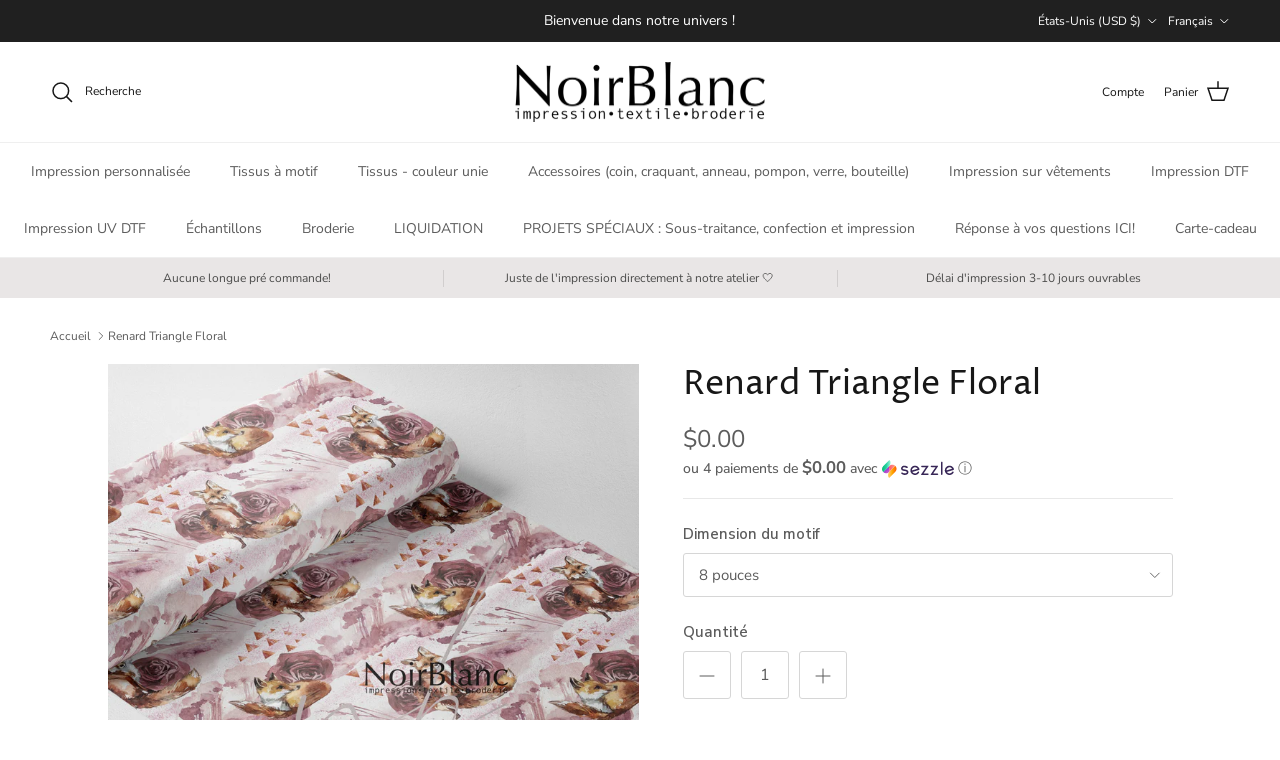

--- FILE ---
content_type: text/html; charset=utf-8
request_url: https://noirblanc-ca.myshopify.com/products/renard-triangle-floral
body_size: 44930
content:
<!doctype html>
<html class="no-js" lang="fr" dir="ltr">
<head><meta charset="utf-8">
<meta name="viewport" content="width=device-width,initial-scale=1">
<title>Renard Triangle Floral &ndash; NoirBlanc.ca</title><link rel="canonical" href="https://noirblanc-ca.myshopify.com/products/renard-triangle-floral"><link rel="icon" href="//noirblanc-ca.myshopify.com/cdn/shop/files/Signature_noirblanc_NOIR.png?crop=center&height=48&v=1744802130&width=48" type="image/png">
  <link rel="apple-touch-icon" href="//noirblanc-ca.myshopify.com/cdn/shop/files/Signature_noirblanc_NOIR.png?crop=center&height=180&v=1744802130&width=180"><meta name="description" content="Impression tissu Québec Canada, Custom Sublimation textile, Polyester, Bambou, Coton, Minky, Squish, DBP, Jersey, PUL, Liverpool, Bullet, Organique, Microfibre, Athlétique knit, AWJ, PK, 100% coton, Canevas, Coton lycra, French terry, Softshell, Flanelle, Swim, Mousseline, Oxford, Plush, Polar, Ouaté, Satin, Rib, Boar"><meta property="og:site_name" content="NoirBlanc.ca">
<meta property="og:url" content="https://noirblanc-ca.myshopify.com/products/renard-triangle-floral">
<meta property="og:title" content="Renard Triangle Floral">
<meta property="og:type" content="product">
<meta property="og:description" content="Impression tissu Québec Canada, Custom Sublimation textile, Polyester, Bambou, Coton, Minky, Squish, DBP, Jersey, PUL, Liverpool, Bullet, Organique, Microfibre, Athlétique knit, AWJ, PK, 100% coton, Canevas, Coton lycra, French terry, Softshell, Flanelle, Swim, Mousseline, Oxford, Plush, Polar, Ouaté, Satin, Rib, Boar"><meta property="og:image" content="http://noirblanc-ca.myshopify.com/cdn/shop/products/renardtrianglefloral.jpg?crop=center&height=1200&v=1620556482&width=1200">
  <meta property="og:image:secure_url" content="https://noirblanc-ca.myshopify.com/cdn/shop/products/renardtrianglefloral.jpg?crop=center&height=1200&v=1620556482&width=1200">
  <meta property="og:image:width" content="2185">
  <meta property="og:image:height" content="2185"><meta property="og:price:amount" content="0.00">
  <meta property="og:price:currency" content="USD"><meta name="twitter:card" content="summary_large_image">
<meta name="twitter:title" content="Renard Triangle Floral">
<meta name="twitter:description" content="Impression tissu Québec Canada, Custom Sublimation textile, Polyester, Bambou, Coton, Minky, Squish, DBP, Jersey, PUL, Liverpool, Bullet, Organique, Microfibre, Athlétique knit, AWJ, PK, 100% coton, Canevas, Coton lycra, French terry, Softshell, Flanelle, Swim, Mousseline, Oxford, Plush, Polar, Ouaté, Satin, Rib, Boar">
<style>@font-face {
  font-family: "Nunito Sans";
  font-weight: 400;
  font-style: normal;
  font-display: fallback;
  src: url("//noirblanc-ca.myshopify.com/cdn/fonts/nunito_sans/nunitosans_n4.0276fe080df0ca4e6a22d9cb55aed3ed5ba6b1da.woff2") format("woff2"),
       url("//noirblanc-ca.myshopify.com/cdn/fonts/nunito_sans/nunitosans_n4.b4964bee2f5e7fd9c3826447e73afe2baad607b7.woff") format("woff");
}
@font-face {
  font-family: "Nunito Sans";
  font-weight: 700;
  font-style: normal;
  font-display: fallback;
  src: url("//noirblanc-ca.myshopify.com/cdn/fonts/nunito_sans/nunitosans_n7.25d963ed46da26098ebeab731e90d8802d989fa5.woff2") format("woff2"),
       url("//noirblanc-ca.myshopify.com/cdn/fonts/nunito_sans/nunitosans_n7.d32e3219b3d2ec82285d3027bd673efc61a996c8.woff") format("woff");
}
@font-face {
  font-family: "Nunito Sans";
  font-weight: 500;
  font-style: normal;
  font-display: fallback;
  src: url("//noirblanc-ca.myshopify.com/cdn/fonts/nunito_sans/nunitosans_n5.6fc0ed1feb3fc393c40619f180fc49c4d0aae0db.woff2") format("woff2"),
       url("//noirblanc-ca.myshopify.com/cdn/fonts/nunito_sans/nunitosans_n5.2c84830b46099cbcc1095f30e0957b88b914e50a.woff") format("woff");
}
@font-face {
  font-family: "Nunito Sans";
  font-weight: 400;
  font-style: italic;
  font-display: fallback;
  src: url("//noirblanc-ca.myshopify.com/cdn/fonts/nunito_sans/nunitosans_i4.6e408730afac1484cf297c30b0e67c86d17fc586.woff2") format("woff2"),
       url("//noirblanc-ca.myshopify.com/cdn/fonts/nunito_sans/nunitosans_i4.c9b6dcbfa43622b39a5990002775a8381942ae38.woff") format("woff");
}
@font-face {
  font-family: "Nunito Sans";
  font-weight: 700;
  font-style: italic;
  font-display: fallback;
  src: url("//noirblanc-ca.myshopify.com/cdn/fonts/nunito_sans/nunitosans_i7.8c1124729eec046a321e2424b2acf328c2c12139.woff2") format("woff2"),
       url("//noirblanc-ca.myshopify.com/cdn/fonts/nunito_sans/nunitosans_i7.af4cda04357273e0996d21184432bcb14651a64d.woff") format("woff");
}
@font-face {
  font-family: "Proza Libre";
  font-weight: 400;
  font-style: normal;
  font-display: fallback;
  src: url("//noirblanc-ca.myshopify.com/cdn/fonts/proza_libre/prozalibre_n4.f0507b32b728d57643b7359f19cd41165a2ba3ad.woff2") format("woff2"),
       url("//noirblanc-ca.myshopify.com/cdn/fonts/proza_libre/prozalibre_n4.11ea93e06205ad0e376283cb5b58368f304c1fe5.woff") format("woff");
}
@font-face {
  font-family: Trirong;
  font-weight: 400;
  font-style: normal;
  font-display: fallback;
  src: url("//noirblanc-ca.myshopify.com/cdn/fonts/trirong/trirong_n4.46b40419aaa69bf77077c3108d75dad5a0318d4b.woff2") format("woff2"),
       url("//noirblanc-ca.myshopify.com/cdn/fonts/trirong/trirong_n4.97753898e63cd7e164ad614681eba2c7fe577190.woff") format("woff");
}
@font-face {
  font-family: "Nunito Sans";
  font-weight: 400;
  font-style: normal;
  font-display: fallback;
  src: url("//noirblanc-ca.myshopify.com/cdn/fonts/nunito_sans/nunitosans_n4.0276fe080df0ca4e6a22d9cb55aed3ed5ba6b1da.woff2") format("woff2"),
       url("//noirblanc-ca.myshopify.com/cdn/fonts/nunito_sans/nunitosans_n4.b4964bee2f5e7fd9c3826447e73afe2baad607b7.woff") format("woff");
}
@font-face {
  font-family: "Nunito Sans";
  font-weight: 600;
  font-style: normal;
  font-display: fallback;
  src: url("//noirblanc-ca.myshopify.com/cdn/fonts/nunito_sans/nunitosans_n6.6e9464eba570101a53130c8130a9e17a8eb55c21.woff2") format("woff2"),
       url("//noirblanc-ca.myshopify.com/cdn/fonts/nunito_sans/nunitosans_n6.25a0ac0c0a8a26038c7787054dd6058dfbc20fa8.woff") format("woff");
}
:root {
  --page-container-width:          1600px;
  --reading-container-width:       720px;
  --divider-opacity:               0.14;
  --gutter-large:                  30px;
  --gutter-desktop:                20px;
  --gutter-mobile:                 16px;
  --section-padding:               50px;
  --larger-section-padding:        80px;
  --larger-section-padding-mobile: 60px;
  --largest-section-padding:       110px;
  --aos-animate-duration:          0.6s;

  --base-font-family:              "Nunito Sans", sans-serif;
  --base-font-weight:              400;
  --base-font-style:               normal;
  --heading-font-family:           "Proza Libre", sans-serif;
  --heading-font-weight:           400;
  --heading-font-style:            normal;
  --logo-font-family:              Trirong, serif;
  --logo-font-weight:              400;
  --logo-font-style:               normal;
  --nav-font-family:               "Nunito Sans", sans-serif;
  --nav-font-weight:               400;
  --nav-font-style:                normal;

  --base-text-size:15px;
  --base-line-height:              1.6;
  --input-text-size:16px;
  --smaller-text-size-1:12px;
  --smaller-text-size-2:14px;
  --smaller-text-size-3:12px;
  --smaller-text-size-4:11px;
  --larger-text-size:34px;
  --super-large-text-size:60px;
  --super-large-mobile-text-size:27px;
  --larger-mobile-text-size:27px;
  --logo-text-size:26px;--btn-letter-spacing: 0.08em;
    --btn-text-transform: uppercase;
    --button-text-size: 13px;
    --quickbuy-button-text-size: 13;
    --small-feature-link-font-size: 0.75em;
    --input-btn-padding-top:             1.2em;
    --input-btn-padding-bottom:          1.2em;--heading-text-transform:none;
  --nav-text-size:                      14px;
  --mobile-menu-font-weight:            600;

  --body-bg-color:                      255 255 255;
  --bg-color:                           255 255 255;
  --body-text-color:                    92 92 92;
  --text-color:                         92 92 92;

  --header-text-col:                    #171717;--header-text-hover-col:             var(--main-nav-link-hover-col);--header-bg-col:                     #ffffff;
  --heading-color:                     23 23 23;
  --body-heading-color:                23 23 23;
  --heading-divider-col:               #efefef;

  --logo-col:                          #171717;
  --main-nav-bg:                       #ffffff;
  --main-nav-link-col:                 #5c5c5c;
  --main-nav-link-hover-col:           #958282;
  --main-nav-link-featured-col:        #b61d0f;

  --link-color:                        149 130 130;
  --body-link-color:                   149 130 130;

  --btn-bg-color:                        35 35 35;
  --btn-bg-hover-color:                  149 130 130;
  --btn-border-color:                    35 35 35;
  --btn-border-hover-color:              149 130 130;
  --btn-text-color:                      255 255 255;
  --btn-text-hover-color:                255 255 255;--btn-alt-bg-color:                    255 255 255;
  --btn-alt-text-color:                  35 35 35;
  --btn-alt-border-color:                35 35 35;
  --btn-alt-border-hover-color:          35 35 35;--btn-ter-bg-color:                    235 235 235;
  --btn-ter-text-color:                  41 41 41;
  --btn-ter-bg-hover-color:              35 35 35;
  --btn-ter-text-hover-color:            255 255 255;--btn-border-radius: 3px;--color-scheme-default:                             #ffffff;
  --color-scheme-default-color:                       255 255 255;
  --color-scheme-default-text-color:                  92 92 92;
  --color-scheme-default-head-color:                  23 23 23;
  --color-scheme-default-link-color:                  149 130 130;
  --color-scheme-default-btn-text-color:              255 255 255;
  --color-scheme-default-btn-text-hover-color:        255 255 255;
  --color-scheme-default-btn-bg-color:                35 35 35;
  --color-scheme-default-btn-bg-hover-color:          149 130 130;
  --color-scheme-default-btn-border-color:            35 35 35;
  --color-scheme-default-btn-border-hover-color:      149 130 130;
  --color-scheme-default-btn-alt-text-color:          35 35 35;
  --color-scheme-default-btn-alt-bg-color:            255 255 255;
  --color-scheme-default-btn-alt-border-color:        35 35 35;
  --color-scheme-default-btn-alt-border-hover-color:  35 35 35;

  --color-scheme-1:                             #cdc3c3;
  --color-scheme-1-color:                       205 195 195;
  --color-scheme-1-text-color:                  92 92 92;
  --color-scheme-1-head-color:                  23 23 23;
  --color-scheme-1-link-color:                  149 130 130;
  --color-scheme-1-btn-text-color:              255 255 255;
  --color-scheme-1-btn-text-hover-color:        255 255 255;
  --color-scheme-1-btn-bg-color:                35 35 35;
  --color-scheme-1-btn-bg-hover-color:          0 0 0;
  --color-scheme-1-btn-border-color:            35 35 35;
  --color-scheme-1-btn-border-hover-color:      0 0 0;
  --color-scheme-1-btn-alt-text-color:          35 35 35;
  --color-scheme-1-btn-alt-bg-color:            255 255 255;
  --color-scheme-1-btn-alt-border-color:        35 35 35;
  --color-scheme-1-btn-alt-border-hover-color:  35 35 35;

  --color-scheme-2:                             #cdc3c3;
  --color-scheme-2-color:                       205 195 195;
  --color-scheme-2-text-color:                  92 92 92;
  --color-scheme-2-head-color:                  23 23 23;
  --color-scheme-2-link-color:                  149 130 130;
  --color-scheme-2-btn-text-color:              255 255 255;
  --color-scheme-2-btn-text-hover-color:        255 255 255;
  --color-scheme-2-btn-bg-color:                35 35 35;
  --color-scheme-2-btn-bg-hover-color:          0 0 0;
  --color-scheme-2-btn-border-color:            35 35 35;
  --color-scheme-2-btn-border-hover-color:      0 0 0;
  --color-scheme-2-btn-alt-text-color:          35 35 35;
  --color-scheme-2-btn-alt-bg-color:            255 255 255;
  --color-scheme-2-btn-alt-border-color:        35 35 35;
  --color-scheme-2-btn-alt-border-hover-color:  35 35 35;

  /* Shop Pay payment terms */
  --payment-terms-background-color:    #ffffff;--quickbuy-bg: 255 255 255;--body-input-background-color:       rgb(var(--body-bg-color));
  --input-background-color:            rgb(var(--body-bg-color));
  --body-input-text-color:             var(--body-text-color);
  --input-text-color:                  var(--body-text-color);
  --body-input-border-color:           rgb(214, 214, 214);
  --input-border-color:                rgb(214, 214, 214);
  --input-border-color-hover:          rgb(165, 165, 165);
  --input-border-color-active:         rgb(92, 92, 92);

  --swatch-cross-svg:                  url("data:image/svg+xml,%3Csvg xmlns='http://www.w3.org/2000/svg' width='240' height='240' viewBox='0 0 24 24' fill='none' stroke='rgb(214, 214, 214)' stroke-width='0.09' preserveAspectRatio='none' %3E%3Cline x1='24' y1='0' x2='0' y2='24'%3E%3C/line%3E%3C/svg%3E");
  --swatch-cross-hover:                url("data:image/svg+xml,%3Csvg xmlns='http://www.w3.org/2000/svg' width='240' height='240' viewBox='0 0 24 24' fill='none' stroke='rgb(165, 165, 165)' stroke-width='0.09' preserveAspectRatio='none' %3E%3Cline x1='24' y1='0' x2='0' y2='24'%3E%3C/line%3E%3C/svg%3E");
  --swatch-cross-active:               url("data:image/svg+xml,%3Csvg xmlns='http://www.w3.org/2000/svg' width='240' height='240' viewBox='0 0 24 24' fill='none' stroke='rgb(92, 92, 92)' stroke-width='0.09' preserveAspectRatio='none' %3E%3Cline x1='24' y1='0' x2='0' y2='24'%3E%3C/line%3E%3C/svg%3E");

  --footer-divider-col:                #cdc3c3;
  --footer-text-col:                   92 92 92;
  --footer-heading-col:                23 23 23;
  --footer-bg:                         #cdc3c3;--product-label-overlay-justify: flex-start;--product-label-overlay-align: flex-start;--product-label-overlay-reduction-text:   #ffffff;
  --product-label-overlay-reduction-bg:     #c20000;
  --product-label-overlay-stock-text:       #ffffff;
  --product-label-overlay-stock-bg:         #09728c;
  --product-label-overlay-new-text:         #ffffff;
  --product-label-overlay-new-bg:           #958282;
  --product-label-overlay-meta-text:        #ffffff;
  --product-label-overlay-meta-bg:          #bd2585;
  --product-label-sale-text:                #c20000;
  --product-label-sold-text:                #171717;
  --product-label-preorder-text:            #3ea36a;

  --product-block-crop-align:               center;

  
  --product-block-price-align:              flex-start;
  --product-block-price-item-margin-start:  initial;
  --product-block-price-item-margin-end:    .5rem;
  

  --collection-block-image-position:   center center;

  --swatch-picker-image-size:          40px;
  --swatch-crop-align:                 center center;

  --image-overlay-text-color:          255 255 255;--image-overlay-bg:                  rgba(0, 0, 0, 0.12);
  --image-overlay-shadow-start:        rgb(0 0 0 / 0.16);
  --image-overlay-box-opacity:         0.88;.image-overlay--bg-box .text-overlay .text-overlay__text {
      --image-overlay-box-bg: 255 255 255;
      --heading-color: var(--body-heading-color);
      --text-color: var(--body-text-color);
      --link-color: var(--body-link-color);
    }--product-inventory-ok-box-color:            #f2faf0;
  --product-inventory-ok-text-color:           #108043;
  --product-inventory-ok-icon-box-fill-color:  #fff;
  --product-inventory-low-box-color:           #cdc3c3;
  --product-inventory-low-text-color:          #958282;
  --product-inventory-low-icon-box-fill-color: #fff;
  --product-inventory-low-text-color-channels: 16, 128, 67;
  --product-inventory-ok-text-color-channels:  149, 130, 130;

  --rating-star-color: 149 130 130;
}::selection {
    background: rgb(var(--body-heading-color));
    color: rgb(var(--body-bg-color));
  }
  ::-moz-selection {
    background: rgb(var(--body-heading-color));
    color: rgb(var(--body-bg-color));
  }.use-color-scheme--default {
  --product-label-sale-text:           #c20000;
  --product-label-sold-text:           #171717;
  --product-label-preorder-text:       #3ea36a;
  --input-background-color:            rgb(var(--body-bg-color));
  --input-text-color:                  var(--body-input-text-color);
  --input-border-color:                rgb(214, 214, 214);
  --input-border-color-hover:          rgb(165, 165, 165);
  --input-border-color-active:         rgb(92, 92, 92);
}</style>

  <link href="//noirblanc-ca.myshopify.com/cdn/shop/t/10/assets/main.css?v=181073107730746733071722507796" rel="stylesheet" type="text/css" media="all" />
<link rel="preload" as="font" href="//noirblanc-ca.myshopify.com/cdn/fonts/nunito_sans/nunitosans_n4.0276fe080df0ca4e6a22d9cb55aed3ed5ba6b1da.woff2" type="font/woff2" crossorigin><link rel="preload" as="font" href="//noirblanc-ca.myshopify.com/cdn/fonts/proza_libre/prozalibre_n4.f0507b32b728d57643b7359f19cd41165a2ba3ad.woff2" type="font/woff2" crossorigin><script>
    document.documentElement.className = document.documentElement.className.replace('no-js', 'js');

    window.theme = {
      info: {
        name: 'Symmetry',
        version: '7.2.1'
      },
      device: {
        hasTouch: window.matchMedia('(any-pointer: coarse)').matches,
        hasHover: window.matchMedia('(hover: hover)').matches
      },
      mediaQueries: {
        md: '(min-width: 768px)',
        productMediaCarouselBreak: '(min-width: 1041px)'
      },
      routes: {
        base: 'https://www.noirblanc.ca',
        cart: '/cart',
        cartAdd: '/cart/add.js',
        cartUpdate: '/cart/update.js',
        predictiveSearch: '/search/suggest'
      },
      strings: {
        cartTermsConfirmation: "Vous devez accepter les termes et conditions avant de continuer.",
        cartItemsQuantityError: "Vous ne pouvez ajouter que [QUANTITY] de cet article à votre panier.",
        generalSearchViewAll: "Voir tous les résultats de recherche",
        noStock: "Épuisé",
        noVariant: "Indisponible",
        productsProductChooseA: "Choisir un",
        generalSearchPages: "Pages",
        generalSearchNoResultsWithoutTerms: "Désolé, nous n\u0026#39;avons trouvé aucun résultat",
        shippingCalculator: {
          singleRate: "Il y a un tarif de livraison pour cette destination :",
          multipleRates: "Il y a plusieurs tarifs de livraison pour cette destination :",
          noRates: "Nous n’expédions pas vers cette destination."
        }
      },
      settings: {
        moneyWithCurrencyFormat: "${{amount}} USD",
        cartType: "drawer",
        afterAddToCart: "drawer",
        quickbuyStyle: "off",
        externalLinksNewTab: true,
        internalLinksSmoothScroll: true
      }
    }

    theme.inlineNavigationCheck = function() {
      var pageHeader = document.querySelector('.pageheader'),
          inlineNavContainer = pageHeader.querySelector('.logo-area__left__inner'),
          inlineNav = inlineNavContainer.querySelector('.navigation--left');
      if (inlineNav && getComputedStyle(inlineNav).display != 'none') {
        var inlineMenuCentered = document.querySelector('.pageheader--layout-inline-menu-center'),
            logoContainer = document.querySelector('.logo-area__middle__inner');
        if(inlineMenuCentered) {
          var rightWidth = document.querySelector('.logo-area__right__inner').clientWidth,
              middleWidth = logoContainer.clientWidth,
              logoArea = document.querySelector('.logo-area'),
              computedLogoAreaStyle = getComputedStyle(logoArea),
              logoAreaInnerWidth = logoArea.clientWidth - Math.ceil(parseFloat(computedLogoAreaStyle.paddingLeft)) - Math.ceil(parseFloat(computedLogoAreaStyle.paddingRight)),
              availableNavWidth = logoAreaInnerWidth - Math.max(rightWidth, middleWidth) * 2 - 40;
          inlineNavContainer.style.maxWidth = availableNavWidth + 'px';
        }

        var firstInlineNavLink = inlineNav.querySelector('.navigation__item:first-child'),
            lastInlineNavLink = inlineNav.querySelector('.navigation__item:last-child');
        if (lastInlineNavLink) {
          var inlineNavWidth = null;
          if(document.querySelector('html[dir=rtl]')) {
            inlineNavWidth = firstInlineNavLink.offsetLeft - lastInlineNavLink.offsetLeft + firstInlineNavLink.offsetWidth;
          } else {
            inlineNavWidth = lastInlineNavLink.offsetLeft - firstInlineNavLink.offsetLeft + lastInlineNavLink.offsetWidth;
          }
          if (inlineNavContainer.offsetWidth >= inlineNavWidth) {
            pageHeader.classList.add('pageheader--layout-inline-permitted');
            var tallLogo = logoContainer.clientHeight > lastInlineNavLink.clientHeight + 20;
            if (tallLogo) {
              inlineNav.classList.add('navigation--tight-underline');
            } else {
              inlineNav.classList.remove('navigation--tight-underline');
            }
          } else {
            pageHeader.classList.remove('pageheader--layout-inline-permitted');
          }
        }
      }
    };

    theme.setInitialHeaderHeightProperty = () => {
      const section = document.querySelector('.section-header');
      if (section) {
        document.documentElement.style.setProperty('--theme-header-height', Math.ceil(section.clientHeight) + 'px');
      }
    };
  </script>

  <script src="//noirblanc-ca.myshopify.com/cdn/shop/t/10/assets/main.js?v=38554063333112378901728734470" defer></script>
    <script src="//noirblanc-ca.myshopify.com/cdn/shop/t/10/assets/animate-on-scroll.js?v=15249566486942820451722507795" defer></script>
    <link href="//noirblanc-ca.myshopify.com/cdn/shop/t/10/assets/animate-on-scroll.css?v=116824741000487223811722507795" rel="stylesheet" type="text/css" media="all" />
  

  <script>window.performance && window.performance.mark && window.performance.mark('shopify.content_for_header.start');</script><meta name="facebook-domain-verification" content="nluajhu29v4vdtvtxxjh9xofzskrbv">
<meta id="shopify-digital-wallet" name="shopify-digital-wallet" content="/49786519703/digital_wallets/dialog">
<meta name="shopify-checkout-api-token" content="249183de94f60b3d6742a240a6edce77">
<meta id="in-context-paypal-metadata" data-shop-id="49786519703" data-venmo-supported="false" data-environment="production" data-locale="fr_FR" data-paypal-v4="true" data-currency="USD">
<link rel="alternate" hreflang="x-default" href="https://www.noirblanc.ca/products/renard-triangle-floral">
<link rel="alternate" hreflang="fr" href="https://www.noirblanc.ca/products/renard-triangle-floral">
<link rel="alternate" hreflang="en" href="https://www.noirblanc.ca/en/products/renard-triangle-floral">
<link rel="alternate" hreflang="fr-US" href="https://noirblanc-ca.myshopify.com/products/renard-triangle-floral">
<link rel="alternate" hreflang="en-US" href="https://noirblanc-ca.myshopify.com/en/products/renard-triangle-floral">
<link rel="alternate" type="application/json+oembed" href="https://noirblanc-ca.myshopify.com/products/renard-triangle-floral.oembed">
<script async="async" src="/checkouts/internal/preloads.js?locale=fr-US"></script>
<link rel="preconnect" href="https://shop.app" crossorigin="anonymous">
<script async="async" src="https://shop.app/checkouts/internal/preloads.js?locale=fr-US&shop_id=49786519703" crossorigin="anonymous"></script>
<script id="shopify-features" type="application/json">{"accessToken":"249183de94f60b3d6742a240a6edce77","betas":["rich-media-storefront-analytics"],"domain":"noirblanc-ca.myshopify.com","predictiveSearch":true,"shopId":49786519703,"locale":"fr"}</script>
<script>var Shopify = Shopify || {};
Shopify.shop = "noirblanc-ca.myshopify.com";
Shopify.locale = "fr";
Shopify.currency = {"active":"USD","rate":"0.7330536"};
Shopify.country = "US";
Shopify.theme = {"name":"Copie mise à jour de Symmetry","id":144632578284,"schema_name":"Symmetry","schema_version":"7.2.1","theme_store_id":568,"role":"main"};
Shopify.theme.handle = "null";
Shopify.theme.style = {"id":null,"handle":null};
Shopify.cdnHost = "noirblanc-ca.myshopify.com/cdn";
Shopify.routes = Shopify.routes || {};
Shopify.routes.root = "/";</script>
<script type="module">!function(o){(o.Shopify=o.Shopify||{}).modules=!0}(window);</script>
<script>!function(o){function n(){var o=[];function n(){o.push(Array.prototype.slice.apply(arguments))}return n.q=o,n}var t=o.Shopify=o.Shopify||{};t.loadFeatures=n(),t.autoloadFeatures=n()}(window);</script>
<script>
  window.ShopifyPay = window.ShopifyPay || {};
  window.ShopifyPay.apiHost = "shop.app\/pay";
  window.ShopifyPay.redirectState = null;
</script>
<script id="shop-js-analytics" type="application/json">{"pageType":"product"}</script>
<script defer="defer" async type="module" src="//noirblanc-ca.myshopify.com/cdn/shopifycloud/shop-js/modules/v2/client.init-shop-cart-sync_XvpUV7qp.fr.esm.js"></script>
<script defer="defer" async type="module" src="//noirblanc-ca.myshopify.com/cdn/shopifycloud/shop-js/modules/v2/chunk.common_C2xzKNNs.esm.js"></script>
<script type="module">
  await import("//noirblanc-ca.myshopify.com/cdn/shopifycloud/shop-js/modules/v2/client.init-shop-cart-sync_XvpUV7qp.fr.esm.js");
await import("//noirblanc-ca.myshopify.com/cdn/shopifycloud/shop-js/modules/v2/chunk.common_C2xzKNNs.esm.js");

  window.Shopify.SignInWithShop?.initShopCartSync?.({"fedCMEnabled":true,"windoidEnabled":true});

</script>
<script>
  window.Shopify = window.Shopify || {};
  if (!window.Shopify.featureAssets) window.Shopify.featureAssets = {};
  window.Shopify.featureAssets['shop-js'] = {"shop-cart-sync":["modules/v2/client.shop-cart-sync_C66VAAYi.fr.esm.js","modules/v2/chunk.common_C2xzKNNs.esm.js"],"init-fed-cm":["modules/v2/client.init-fed-cm_By4eIqYa.fr.esm.js","modules/v2/chunk.common_C2xzKNNs.esm.js"],"shop-button":["modules/v2/client.shop-button_Bz0N9rYp.fr.esm.js","modules/v2/chunk.common_C2xzKNNs.esm.js"],"shop-cash-offers":["modules/v2/client.shop-cash-offers_B90ok608.fr.esm.js","modules/v2/chunk.common_C2xzKNNs.esm.js","modules/v2/chunk.modal_7MqWQJ87.esm.js"],"init-windoid":["modules/v2/client.init-windoid_CdJe_Ee3.fr.esm.js","modules/v2/chunk.common_C2xzKNNs.esm.js"],"shop-toast-manager":["modules/v2/client.shop-toast-manager_kCJHoUCw.fr.esm.js","modules/v2/chunk.common_C2xzKNNs.esm.js"],"init-shop-email-lookup-coordinator":["modules/v2/client.init-shop-email-lookup-coordinator_BPuRLqHy.fr.esm.js","modules/v2/chunk.common_C2xzKNNs.esm.js"],"init-shop-cart-sync":["modules/v2/client.init-shop-cart-sync_XvpUV7qp.fr.esm.js","modules/v2/chunk.common_C2xzKNNs.esm.js"],"avatar":["modules/v2/client.avatar_BTnouDA3.fr.esm.js"],"pay-button":["modules/v2/client.pay-button_CmFhG2BZ.fr.esm.js","modules/v2/chunk.common_C2xzKNNs.esm.js"],"init-customer-accounts":["modules/v2/client.init-customer-accounts_C5-IhKGM.fr.esm.js","modules/v2/client.shop-login-button_DrlPOW6Z.fr.esm.js","modules/v2/chunk.common_C2xzKNNs.esm.js","modules/v2/chunk.modal_7MqWQJ87.esm.js"],"init-shop-for-new-customer-accounts":["modules/v2/client.init-shop-for-new-customer-accounts_Cv1WqR1n.fr.esm.js","modules/v2/client.shop-login-button_DrlPOW6Z.fr.esm.js","modules/v2/chunk.common_C2xzKNNs.esm.js","modules/v2/chunk.modal_7MqWQJ87.esm.js"],"shop-login-button":["modules/v2/client.shop-login-button_DrlPOW6Z.fr.esm.js","modules/v2/chunk.common_C2xzKNNs.esm.js","modules/v2/chunk.modal_7MqWQJ87.esm.js"],"init-customer-accounts-sign-up":["modules/v2/client.init-customer-accounts-sign-up_Dqgdz3C3.fr.esm.js","modules/v2/client.shop-login-button_DrlPOW6Z.fr.esm.js","modules/v2/chunk.common_C2xzKNNs.esm.js","modules/v2/chunk.modal_7MqWQJ87.esm.js"],"shop-follow-button":["modules/v2/client.shop-follow-button_D7RRykwK.fr.esm.js","modules/v2/chunk.common_C2xzKNNs.esm.js","modules/v2/chunk.modal_7MqWQJ87.esm.js"],"checkout-modal":["modules/v2/client.checkout-modal_NILs_SXn.fr.esm.js","modules/v2/chunk.common_C2xzKNNs.esm.js","modules/v2/chunk.modal_7MqWQJ87.esm.js"],"lead-capture":["modules/v2/client.lead-capture_CSmE_fhP.fr.esm.js","modules/v2/chunk.common_C2xzKNNs.esm.js","modules/v2/chunk.modal_7MqWQJ87.esm.js"],"shop-login":["modules/v2/client.shop-login_CKcjyRl_.fr.esm.js","modules/v2/chunk.common_C2xzKNNs.esm.js","modules/v2/chunk.modal_7MqWQJ87.esm.js"],"payment-terms":["modules/v2/client.payment-terms_eoGasybT.fr.esm.js","modules/v2/chunk.common_C2xzKNNs.esm.js","modules/v2/chunk.modal_7MqWQJ87.esm.js"]};
</script>
<script>(function() {
  var isLoaded = false;
  function asyncLoad() {
    if (isLoaded) return;
    isLoaded = true;
    var urls = ["https:\/\/portal.zakeke.com\/Scripts\/integration\/shopify\/product.js?shop=noirblanc-ca.myshopify.com"];
    for (var i = 0; i < urls.length; i++) {
      var s = document.createElement('script');
      s.type = 'text/javascript';
      s.async = true;
      s.src = urls[i];
      var x = document.getElementsByTagName('script')[0];
      x.parentNode.insertBefore(s, x);
    }
  };
  if(window.attachEvent) {
    window.attachEvent('onload', asyncLoad);
  } else {
    window.addEventListener('load', asyncLoad, false);
  }
})();</script>
<script id="__st">var __st={"a":49786519703,"offset":-18000,"reqid":"54867b60-0729-4287-a785-1f49c56e11fe-1768686645","pageurl":"noirblanc-ca.myshopify.com\/products\/renard-triangle-floral","u":"b10a6aff8460","p":"product","rtyp":"product","rid":6843805368471};</script>
<script>window.ShopifyPaypalV4VisibilityTracking = true;</script>
<script id="captcha-bootstrap">!function(){'use strict';const t='contact',e='account',n='new_comment',o=[[t,t],['blogs',n],['comments',n],[t,'customer']],c=[[e,'customer_login'],[e,'guest_login'],[e,'recover_customer_password'],[e,'create_customer']],r=t=>t.map((([t,e])=>`form[action*='/${t}']:not([data-nocaptcha='true']) input[name='form_type'][value='${e}']`)).join(','),a=t=>()=>t?[...document.querySelectorAll(t)].map((t=>t.form)):[];function s(){const t=[...o],e=r(t);return a(e)}const i='password',u='form_key',d=['recaptcha-v3-token','g-recaptcha-response','h-captcha-response',i],f=()=>{try{return window.sessionStorage}catch{return}},m='__shopify_v',_=t=>t.elements[u];function p(t,e,n=!1){try{const o=window.sessionStorage,c=JSON.parse(o.getItem(e)),{data:r}=function(t){const{data:e,action:n}=t;return t[m]||n?{data:e,action:n}:{data:t,action:n}}(c);for(const[e,n]of Object.entries(r))t.elements[e]&&(t.elements[e].value=n);n&&o.removeItem(e)}catch(o){console.error('form repopulation failed',{error:o})}}const l='form_type',E='cptcha';function T(t){t.dataset[E]=!0}const w=window,h=w.document,L='Shopify',v='ce_forms',y='captcha';let A=!1;((t,e)=>{const n=(g='f06e6c50-85a8-45c8-87d0-21a2b65856fe',I='https://cdn.shopify.com/shopifycloud/storefront-forms-hcaptcha/ce_storefront_forms_captcha_hcaptcha.v1.5.2.iife.js',D={infoText:'Protégé par hCaptcha',privacyText:'Confidentialité',termsText:'Conditions'},(t,e,n)=>{const o=w[L][v],c=o.bindForm;if(c)return c(t,g,e,D).then(n);var r;o.q.push([[t,g,e,D],n]),r=I,A||(h.body.append(Object.assign(h.createElement('script'),{id:'captcha-provider',async:!0,src:r})),A=!0)});var g,I,D;w[L]=w[L]||{},w[L][v]=w[L][v]||{},w[L][v].q=[],w[L][y]=w[L][y]||{},w[L][y].protect=function(t,e){n(t,void 0,e),T(t)},Object.freeze(w[L][y]),function(t,e,n,w,h,L){const[v,y,A,g]=function(t,e,n){const i=e?o:[],u=t?c:[],d=[...i,...u],f=r(d),m=r(i),_=r(d.filter((([t,e])=>n.includes(e))));return[a(f),a(m),a(_),s()]}(w,h,L),I=t=>{const e=t.target;return e instanceof HTMLFormElement?e:e&&e.form},D=t=>v().includes(t);t.addEventListener('submit',(t=>{const e=I(t);if(!e)return;const n=D(e)&&!e.dataset.hcaptchaBound&&!e.dataset.recaptchaBound,o=_(e),c=g().includes(e)&&(!o||!o.value);(n||c)&&t.preventDefault(),c&&!n&&(function(t){try{if(!f())return;!function(t){const e=f();if(!e)return;const n=_(t);if(!n)return;const o=n.value;o&&e.removeItem(o)}(t);const e=Array.from(Array(32),(()=>Math.random().toString(36)[2])).join('');!function(t,e){_(t)||t.append(Object.assign(document.createElement('input'),{type:'hidden',name:u})),t.elements[u].value=e}(t,e),function(t,e){const n=f();if(!n)return;const o=[...t.querySelectorAll(`input[type='${i}']`)].map((({name:t})=>t)),c=[...d,...o],r={};for(const[a,s]of new FormData(t).entries())c.includes(a)||(r[a]=s);n.setItem(e,JSON.stringify({[m]:1,action:t.action,data:r}))}(t,e)}catch(e){console.error('failed to persist form',e)}}(e),e.submit())}));const S=(t,e)=>{t&&!t.dataset[E]&&(n(t,e.some((e=>e===t))),T(t))};for(const o of['focusin','change'])t.addEventListener(o,(t=>{const e=I(t);D(e)&&S(e,y())}));const B=e.get('form_key'),M=e.get(l),P=B&&M;t.addEventListener('DOMContentLoaded',(()=>{const t=y();if(P)for(const e of t)e.elements[l].value===M&&p(e,B);[...new Set([...A(),...v().filter((t=>'true'===t.dataset.shopifyCaptcha))])].forEach((e=>S(e,t)))}))}(h,new URLSearchParams(w.location.search),n,t,e,['guest_login'])})(!0,!0)}();</script>
<script integrity="sha256-4kQ18oKyAcykRKYeNunJcIwy7WH5gtpwJnB7kiuLZ1E=" data-source-attribution="shopify.loadfeatures" defer="defer" src="//noirblanc-ca.myshopify.com/cdn/shopifycloud/storefront/assets/storefront/load_feature-a0a9edcb.js" crossorigin="anonymous"></script>
<script crossorigin="anonymous" defer="defer" src="//noirblanc-ca.myshopify.com/cdn/shopifycloud/storefront/assets/shopify_pay/storefront-65b4c6d7.js?v=20250812"></script>
<script data-source-attribution="shopify.dynamic_checkout.dynamic.init">var Shopify=Shopify||{};Shopify.PaymentButton=Shopify.PaymentButton||{isStorefrontPortableWallets:!0,init:function(){window.Shopify.PaymentButton.init=function(){};var t=document.createElement("script");t.src="https://noirblanc-ca.myshopify.com/cdn/shopifycloud/portable-wallets/latest/portable-wallets.fr.js",t.type="module",document.head.appendChild(t)}};
</script>
<script data-source-attribution="shopify.dynamic_checkout.buyer_consent">
  function portableWalletsHideBuyerConsent(e){var t=document.getElementById("shopify-buyer-consent"),n=document.getElementById("shopify-subscription-policy-button");t&&n&&(t.classList.add("hidden"),t.setAttribute("aria-hidden","true"),n.removeEventListener("click",e))}function portableWalletsShowBuyerConsent(e){var t=document.getElementById("shopify-buyer-consent"),n=document.getElementById("shopify-subscription-policy-button");t&&n&&(t.classList.remove("hidden"),t.removeAttribute("aria-hidden"),n.addEventListener("click",e))}window.Shopify?.PaymentButton&&(window.Shopify.PaymentButton.hideBuyerConsent=portableWalletsHideBuyerConsent,window.Shopify.PaymentButton.showBuyerConsent=portableWalletsShowBuyerConsent);
</script>
<script data-source-attribution="shopify.dynamic_checkout.cart.bootstrap">document.addEventListener("DOMContentLoaded",(function(){function t(){return document.querySelector("shopify-accelerated-checkout-cart, shopify-accelerated-checkout")}if(t())Shopify.PaymentButton.init();else{new MutationObserver((function(e,n){t()&&(Shopify.PaymentButton.init(),n.disconnect())})).observe(document.body,{childList:!0,subtree:!0})}}));
</script>
<link id="shopify-accelerated-checkout-styles" rel="stylesheet" media="screen" href="https://noirblanc-ca.myshopify.com/cdn/shopifycloud/portable-wallets/latest/accelerated-checkout-backwards-compat.css" crossorigin="anonymous">
<style id="shopify-accelerated-checkout-cart">
        #shopify-buyer-consent {
  margin-top: 1em;
  display: inline-block;
  width: 100%;
}

#shopify-buyer-consent.hidden {
  display: none;
}

#shopify-subscription-policy-button {
  background: none;
  border: none;
  padding: 0;
  text-decoration: underline;
  font-size: inherit;
  cursor: pointer;
}

#shopify-subscription-policy-button::before {
  box-shadow: none;
}

      </style>
<script id="sections-script" data-sections="related-products" defer="defer" src="//noirblanc-ca.myshopify.com/cdn/shop/t/10/compiled_assets/scripts.js?1729"></script>
<script>window.performance && window.performance.mark && window.performance.mark('shopify.content_for_header.end');</script>
<!-- CC Custom Head Start --><!-- CC Custom Head End --><!-- BEGIN app block: shopify://apps/zepto-product-personalizer/blocks/product_personalizer_main/7411210d-7b32-4c09-9455-e129e3be4729 --><!-- BEGIN app snippet: product-personalizer -->



  
 
 


<style>.pplr_add_to_cart{display:none !important;}</style><div id="pplr-6843805368471" data-id="6843805368471" class="product-personalizer" data-handle="renard-triangle-floral"></div>
  
<script type='text/javascript'>
  window.pplr_variant_product = [];
  
  
  
  
  window.pplr_inv_product = [];
   
  if (typeof product_personalizer == 'undefined') {
  var product_personalizer = {"cstmfy_req":"1"};
  }
  if (typeof pplr_product == 'undefined') {
    var pplr_product = {"id":6843805368471,"title":"Renard Triangle Floral","handle":"renard-triangle-floral","description":"\u003cmeta charset=\"UTF-8\"\u003e\n\u003cp data-mce-fragment=\"1\"\u003e\u003cspan data-mce-fragment=\"1\"\u003eLes prix affichés sont pour 1\/2 mètre (50cm) par 57-60 (144cm-152cm) pouces de large\u003c\/span\u003e\u003c\/p\u003e\n\u003cp data-mce-fragment=\"1\"\u003e\u003cspan data-mce-fragment=\"1\"\u003eSi vous avez besoin de 1 mètre sélectionnez Quantité : 2\u003c\/span\u003e\u003c\/p\u003e\n\u003cp data-mce-fragment=\"1\"\u003e\u003cspan data-mce-fragment=\"1\"\u003eSi vous avez besoin de 1 mètre 1\/2 sélectionnez Quantité : 3\u003c\/span\u003e\u003c\/p\u003e\n\u003cp data-mce-fragment=\"1\"\u003e\u003cspan data-mce-fragment=\"1\"\u003eEt ainsi de suite. Vous recevrez une seule pièce de tissu de la longueur sélectionnée et non pas plusieurs morceaux de 1\/2 mètre.\u003c\/span\u003e\u003c\/p\u003e\n\u003cp data-mce-fragment=\"1\"\u003e\u003cspan data-mce-fragment=\"1\"\u003e*** Le filigrane du logo de NoirBlanc n'apparaîtra pas dans l'impression.\u003c\/span\u003e\u003c\/p\u003e\n\u003cp data-mce-fragment=\"1\"\u003e\u003cstrong\u003eNos textiles imprimables :\u003c\/strong\u003e\u003c\/p\u003e\n\u003cp data-mce-fragment=\"1\"\u003e(tous nos textiles sont imprimés directement à notre atelier de Deux-Montagnes, plusieurs de nos textiles sont même fabriqués à Montréal) \u003c\/p\u003e\n\u003cp data-mce-fragment=\"1\"\u003e\u003cem\u003e\u003cstrong\u003e\u003cmeta charset=\"utf-8\"\u003eNous imprimons ce motif aussi\u003cspan data-mce-fragment=\"1\"\u003e \u003c\/span\u003esur\u003cspan data-mce-fragment=\"1\"\u003e \u003c\/span\u003ecoton et bambou \u003ca href=\"https:\/\/www.noirblanc.ca\/products\/votre-impression-personnalisee-fibres-naturelles\" title=\"coton et bambou\" data-mce-fragment=\"1\" data-mce-href=\"https:\/\/www.noirblanc.ca\/products\/votre-impression-personnalisee-fibres-naturelles\"\u003eCliquez ici\u003c\/a\u003e ! Et suivez la procédure décrite sur la page.\u003c\/strong\u003e\u003c\/em\u003e\u003c\/p\u003e\n\u003cul data-mce-fragment=\"1\"\u003e\n\u003cli data-mce-fragment=\"1\"\u003eJERSEY 290GSM\u003cspan\u003e \u003cmeta charset=\"utf-8\"\u003e(plus épais que le jersey 240 gsm) \u003c\/span\u003ematière se rapprochant du coton lycra (CL) assez épais pour ne pas être transparent, mais assez léger et souple pour être confortable ni trop chaud! Utilisation vêtements de tout genre - 100% fait au Québec - 290 GSM - Composition 85% polyester 15% spandex\u003c\/li\u003e\n\u003c\/ul\u003e\n\u003cul data-mce-fragment=\"1\"\u003e\n\u003cli data-mce-fragment=\"1\"\u003eJersey 240GSM (plus mince que le jersey 290 gsm) \u003cspan data-mce-fragment=\"1\"\u003ematière se rapporchant du coton lycra (CL) assez épais pour ne pas être transparent, mais assez léger et souple pour être confortable ni trop chaud! - 100% fait au Québec - 240 GSM - Composition 92% polyester 8% spandex\u003c\/span\u003e\n\u003c\/li\u003e\n\u003c\/ul\u003e\n\u003cul data-mce-fragment=\"1\"\u003e\n\u003cli data-mce-fragment=\"1\"\u003eSWIM 200GSM - FPS 50 -\u003cstrong data-mce-fragment=\"1\"\u003e \u003c\/strong\u003ematière extensible parfait pour maillot de bain, maillot de gym, haut sport, legging, short\/jupe sport, etc. - P\u003cspan data-mce-fragment=\"1\"\u003erovenance Chine, Impression à Deux-Montagnes\u003c\/span\u003e - 200 GSM - 82% polyester 18% spandex\u003c\/li\u003e\n\u003c\/ul\u003e\n\u003cul data-mce-fragment=\"1\"\u003e\n\u003cli data-mce-fragment=\"1\"\u003eATHLETIQUE KNIT\u003cspan data-mce-fragment=\"1\"\u003e matière extensible parfait pour vêtement sport de tout genre, legging - \u003cmeta charset=\"utf-8\"\u003eProvenance Chine, Impression à Deux-Montagnes - 300 GSM - 95% polyester 5% spandex\u003c\/span\u003e\n\u003c\/li\u003e\n\u003c\/ul\u003e\n\u003cul data-mce-fragment=\"1\"\u003e\u003c\/ul\u003e\n\u003cul data-mce-fragment=\"1\"\u003e\n\u003cli\u003eOUATÉ extensible parfait pour des hoodies, des pantalon confortable etc. - 95% polyester 5% spandex - 300GSM\u003c\/li\u003e\n\u003c\/ul\u003e\n\u003cul data-mce-fragment=\"1\"\u003e\n\u003cli data-mce-fragment=\"1\"\u003eMINKY matière douce - 100% polyester (provenance Chine, Impression à Deux-Montagnes) Utilisation : doudou, couverture, pantoufle, doublure, etc.\u003c\/li\u003e\n\u003c\/ul\u003e\n\u003cul data-mce-fragment=\"1\"\u003e\n\u003cli data-mce-fragment=\"1\"\u003eSQUISH comparable à un minky mais qui serait double face, extensible et ultra doux - 95% polyester 5% spandex (provenance Chine, Impression à Deux-Montagnes) \u003cspan data-mce-fragment=\"1\"\u003eUtilisation : vêtement, doudou, couverture, pantoufle, doublure, etc. \u003c\/span\u003e\n\u003c\/li\u003e\n\u003c\/ul\u003e\n\u003cul data-mce-fragment=\"1\"\u003e\n\u003cli data-mce-fragment=\"1\"\u003e\u003cspan data-mce-fragment=\"1\"\u003eDBP \u003cmeta charset=\"UTF-8\"\u003e(Double Brushed Poly) \u003cmeta charset=\"UTF-8\"\u003ematière douce et extensible - 100% fait au Québec - 240 GSM - 95% poly, 5% spandex - Utilisation : vêtement de tout genre et autres\u003c\/span\u003e\u003c\/li\u003e\n\u003c\/ul\u003e\n\u003cul data-mce-fragment=\"1\"\u003e\n\u003cli data-mce-fragment=\"1\"\u003eREPREVE POLY BROSSÉ comparable au DPB version sport, matière douce et extensible - recyclé 100% fait au Québec - 180 GSM - 87% repreve poly (matière recyclée à partir de bouteille d'eau) 13% spandex - Utilisation : vêtement de tout genre, legging, tuque, idéal pour vêtement de sport et autres\u003c\/li\u003e\n\u003c\/ul\u003e\n\u003cul data-mce-fragment=\"1\"\u003e\u003c\/ul\u003e\n\u003cul data-mce-fragment=\"1\"\u003e\n\u003cli data-mce-fragment=\"1\"\u003eREPREVE INTERLOCK PK matière légère et extensible - recyclé et 100% fait au Québec - 118 GSM - 100% repreve poly (matière recyclée à partir de bouteille d'eau)\u003cspan\u003e \u003c\/span\u003e\u003cmeta charset=\"UTF-8\"\u003e\n\u003cspan\u003e \u003c\/span\u003e\u003cspan\u003e \u003c\/span\u003e\u003cspan\u003e \u003c\/span\u003e\u003cspan\u003e \u003c\/span\u003e\u003cspan\u003e \u003c\/span\u003e\u003cspan\u003e \u003c\/span\u003e\u003cspan data-mce-fragment=\"1\"\u003eUtilisation : vêtement de sport, fabrication de couche lavable et\/ou serviette hygiénique\u003c\/span\u003e\n\u003c\/li\u003e\n\u003c\/ul\u003e\n\u003cul data-mce-fragment=\"1\"\u003e\n\u003cli data-mce-fragment=\"1\"\u003e\n\u003cmeta charset=\"UTF-8\"\u003e\n\u003cspan\u003eINTERLOCK PK matière légère et extensible - 100% fait au Québec - 100% polyester - Utilisation : vêtement de sport, fabrication de couche lavable et\/ou serviette hygiénique\u003c\/span\u003e\n\u003c\/li\u003e\n\u003c\/ul\u003e\n\u003cul data-mce-fragment=\"1\"\u003e\n\u003cli data-mce-fragment=\"1\"\u003eAWJ matière légère, extensible, effet au sec - 100% polyester fait au Québec - Utilisation : vêtement de sport, fabrication de couche lavable et\/ou serviette hygiénique pour effet au sec\u003c\/li\u003e\n\u003c\/ul\u003e\n\u003cul data-mce-fragment=\"1\"\u003e\n\u003cli data-mce-fragment=\"1\"\u003eSOFTSHELL matière gardant au chaud, propriété coupe vent, recto \"lisse\" verso molletonné style \"polar ouaté\" très légèrement extensible - 100% polyester - Utilisation : manteau, coupe-vent, doublure, poncho, serviette hygiénique.\u003c\/li\u003e\n\u003c\/ul\u003e\n\u003cul data-mce-fragment=\"1\"\u003e\n\u003cli data-mce-fragment=\"1\"\u003eBOARDSHORT parfait pour vêtement estival, chapeau d'été, maillot de bain garçon\/homme, ou autres - 160 GSM - 93% polyester 7% spandex (prenez note que cette fibre\u003cspan\u003e \u003c\/span\u003e\u003cspan\u003en'est pas\u003c\/span\u003e\u003cspan\u003e \u003c\/span\u003evraiment extensible malgré le % élevé de spandex)\u003c\/li\u003e\n\u003c\/ul\u003e\n\u003cul data-mce-fragment=\"1\"\u003e\n\u003cli data-mce-fragment=\"1\"\u003eLIVERPOOL (bullet) matière texturée, douce, confortable et extensible, parfait pour vêtement de tout genre, accessoires pour cheveux, ou autres - 250 GSM - 95% polyester 5% spandex\u003c\/li\u003e\n\u003c\/ul\u003e\n\u003cul data-mce-fragment=\"1\"\u003e\n\u003cli data-mce-fragment=\"1\"\u003eCANEVA parfait pour sac de tout genre, nappe, rideau, tablier, napperon, housse de coussin, recouvrement, ou autres - 230 GSM - 100% polyester\u003c\/li\u003e\n\u003c\/ul\u003e\n\u003cul data-mce-fragment=\"1\"\u003e\n\u003cli data-mce-fragment=\"1\"\u003eRIB parfait pour la confection de vêtement, largeur des rayures en alternance 7mm \/ 2mm - 100% polyester\u003c\/li\u003e\n\u003c\/ul\u003e\n\u003cul data-mce-fragment=\"1\"\u003e\n\u003cli data-mce-fragment=\"1\"\u003ePUL parfait pour la confection d'items imperméable tel que couche lavable, serviete hygiénique lavable, wetbag, bavette, etc. 100% fabriqué et imprimé au Québec.\u003c\/li\u003e\n\u003c\/ul\u003e\n\u003cul data-mce-fragment=\"1\"\u003e\n\u003cli data-mce-fragment=\"1\"\u003eSERVIETTE DE BAIN une douce imitation de votre classique serviette de bain classique. Parfait pour serviette, débarbouillette, essuie-main, etc. 50% coton 50% polyester (le verso est en coton, le dessus partie imprimée est en polyester)\u003c\/li\u003e\n\u003c\/ul\u003e\n\u003cul data-mce-fragment=\"1\"\u003e\n\u003cli data-mce-fragment=\"1\"\u003eSERVIETTE EN MICROFIBRE douce, légère, absorbante, sèchage rapide, prend peu de place, des qualités que nous aimons pour une serviette. 88% polyester 12% nylon, 200 gsm\u003c\/li\u003e\n\u003c\/ul\u003e\n\u003cul data-mce-fragment=\"1\"\u003e\n\u003cli data-mce-fragment=\"1\"\u003eSATIN parfait pour une robe de bal, de soirée, de gala, pour vos déguisements ou encore un pyjama, les possibilités sont infinis. 100% polyester\u003c\/li\u003e\n\u003c\/ul\u003e\n\u003cul data-mce-fragment=\"1\"\u003e\n\u003cli data-mce-fragment=\"1\"\u003ePOLYCOTON largeur de 43 pouces cette fibre sert principalement à doubler un produit. Le polycoton est une version bas de gamme du coton, il n'est pas un remplaçant. 80% polyester 20% coton. Pour le coton référez-vous à notre section\u003cspan\u003e \u003c\/span\u003e\u003ca href=\"https:\/\/www.noirblanc.ca\/products\/votre-impression-personnalisee-fibres-naturelles\" data-mce-href=\"https:\/\/www.noirblanc.ca\/products\/votre-impression-personnalisee-fibres-naturelles\"\u003efibres naturelles\u003c\/a\u003e\n\u003c\/li\u003e\n\u003c\/ul\u003e\n\u003cul data-mce-fragment=\"1\"\u003e\u003c\/ul\u003e\n\u003cul data-mce-fragment=\"1\"\u003e\u003c\/ul\u003e\n\u003cul data-mce-fragment=\"1\"\u003e\u003c\/ul\u003e\n\u003cul data-mce-fragment=\"1\"\u003e\u003c\/ul\u003e","published_at":"2021-05-09T06:34:15-04:00","created_at":"2021-05-09T06:34:16-04:00","vendor":"NoirBlanc.ca - Julie's Bloom Loop","type":"Impression personnalisée","tags":["100% coton","100% cotton","abstrait et géométrique","AK","animal","animaux","aquarelle","Athletic Knit","Athlétique knit","Automne - hiver","AWJ","bamboo","bamboo muslin","bambou","Bath towel","Boardshort","Bullet","Canada","Canevas","Canvas","CL","coton","coton lycra","coton spandex","cotton","cotton lycra","cotton spandex","Custom","Custom printing","DBP","direct printing","Double brushed","Double brushed polyester","Exclusivité NoirBlanc","fabric","fabrics","Fait au Québec","fibre","fibres","flanelle","flannel","Fleece","fleur","fleurs","floral","flower","flowers","forest","forêt","fox","french Terry","FT","geometric","geometrique","Impression","Impression personnalisée","In house printing","Interlock","Jersey","Liverpool","Made in Canada","Microfiber","Microfibre","Minky","mousseline","mousseline de bambou","Muslin","organic","organique","Ouaté","Oxford","Piqué","PK","plush","Poly brossé","polyester","Produit local","PUL","Québec","renard","Repreve","Rib","Satin","Serviette de bain","serviette de microfibre","Softshell","Squish","Sublimation","Swim","textiles","tissu","Tissus","tous nos motifs","watercolor","woodland","woven cotton"],"price":0,"price_min":0,"price_max":0,"available":true,"price_varies":false,"compare_at_price":null,"compare_at_price_min":0,"compare_at_price_max":0,"compare_at_price_varies":false,"variants":[{"id":40055680106647,"title":"8 pouces","option1":"8 pouces","option2":null,"option3":null,"sku":"","requires_shipping":true,"taxable":true,"featured_image":null,"available":true,"name":"Renard Triangle Floral - 8 pouces","public_title":"8 pouces","options":["8 pouces"],"price":0,"weight":750,"compare_at_price":null,"inventory_management":"shopify","barcode":null,"requires_selling_plan":false,"selling_plan_allocations":[]},{"id":40055680237719,"title":"4 pouces","option1":"4 pouces","option2":null,"option3":null,"sku":"","requires_shipping":true,"taxable":true,"featured_image":null,"available":true,"name":"Renard Triangle Floral - 4 pouces","public_title":"4 pouces","options":["4 pouces"],"price":0,"weight":750,"compare_at_price":null,"inventory_management":"shopify","barcode":null,"requires_selling_plan":false,"selling_plan_allocations":[]}],"images":["\/\/noirblanc-ca.myshopify.com\/cdn\/shop\/products\/renardtrianglefloral.jpg?v=1620556482"],"featured_image":"\/\/noirblanc-ca.myshopify.com\/cdn\/shop\/products\/renardtrianglefloral.jpg?v=1620556482","options":["Dimension du motif"],"media":[{"alt":null,"id":22781793796247,"position":1,"preview_image":{"aspect_ratio":1.0,"height":2185,"width":2185,"src":"\/\/noirblanc-ca.myshopify.com\/cdn\/shop\/products\/renardtrianglefloral.jpg?v=1620556482"},"aspect_ratio":1.0,"height":2185,"media_type":"image","src":"\/\/noirblanc-ca.myshopify.com\/cdn\/shop\/products\/renardtrianglefloral.jpg?v=1620556482","width":2185}],"requires_selling_plan":false,"selling_plan_groups":[],"content":"\u003cmeta charset=\"UTF-8\"\u003e\n\u003cp data-mce-fragment=\"1\"\u003e\u003cspan data-mce-fragment=\"1\"\u003eLes prix affichés sont pour 1\/2 mètre (50cm) par 57-60 (144cm-152cm) pouces de large\u003c\/span\u003e\u003c\/p\u003e\n\u003cp data-mce-fragment=\"1\"\u003e\u003cspan data-mce-fragment=\"1\"\u003eSi vous avez besoin de 1 mètre sélectionnez Quantité : 2\u003c\/span\u003e\u003c\/p\u003e\n\u003cp data-mce-fragment=\"1\"\u003e\u003cspan data-mce-fragment=\"1\"\u003eSi vous avez besoin de 1 mètre 1\/2 sélectionnez Quantité : 3\u003c\/span\u003e\u003c\/p\u003e\n\u003cp data-mce-fragment=\"1\"\u003e\u003cspan data-mce-fragment=\"1\"\u003eEt ainsi de suite. Vous recevrez une seule pièce de tissu de la longueur sélectionnée et non pas plusieurs morceaux de 1\/2 mètre.\u003c\/span\u003e\u003c\/p\u003e\n\u003cp data-mce-fragment=\"1\"\u003e\u003cspan data-mce-fragment=\"1\"\u003e*** Le filigrane du logo de NoirBlanc n'apparaîtra pas dans l'impression.\u003c\/span\u003e\u003c\/p\u003e\n\u003cp data-mce-fragment=\"1\"\u003e\u003cstrong\u003eNos textiles imprimables :\u003c\/strong\u003e\u003c\/p\u003e\n\u003cp data-mce-fragment=\"1\"\u003e(tous nos textiles sont imprimés directement à notre atelier de Deux-Montagnes, plusieurs de nos textiles sont même fabriqués à Montréal) \u003c\/p\u003e\n\u003cp data-mce-fragment=\"1\"\u003e\u003cem\u003e\u003cstrong\u003e\u003cmeta charset=\"utf-8\"\u003eNous imprimons ce motif aussi\u003cspan data-mce-fragment=\"1\"\u003e \u003c\/span\u003esur\u003cspan data-mce-fragment=\"1\"\u003e \u003c\/span\u003ecoton et bambou \u003ca href=\"https:\/\/www.noirblanc.ca\/products\/votre-impression-personnalisee-fibres-naturelles\" title=\"coton et bambou\" data-mce-fragment=\"1\" data-mce-href=\"https:\/\/www.noirblanc.ca\/products\/votre-impression-personnalisee-fibres-naturelles\"\u003eCliquez ici\u003c\/a\u003e ! Et suivez la procédure décrite sur la page.\u003c\/strong\u003e\u003c\/em\u003e\u003c\/p\u003e\n\u003cul data-mce-fragment=\"1\"\u003e\n\u003cli data-mce-fragment=\"1\"\u003eJERSEY 290GSM\u003cspan\u003e \u003cmeta charset=\"utf-8\"\u003e(plus épais que le jersey 240 gsm) \u003c\/span\u003ematière se rapprochant du coton lycra (CL) assez épais pour ne pas être transparent, mais assez léger et souple pour être confortable ni trop chaud! Utilisation vêtements de tout genre - 100% fait au Québec - 290 GSM - Composition 85% polyester 15% spandex\u003c\/li\u003e\n\u003c\/ul\u003e\n\u003cul data-mce-fragment=\"1\"\u003e\n\u003cli data-mce-fragment=\"1\"\u003eJersey 240GSM (plus mince que le jersey 290 gsm) \u003cspan data-mce-fragment=\"1\"\u003ematière se rapporchant du coton lycra (CL) assez épais pour ne pas être transparent, mais assez léger et souple pour être confortable ni trop chaud! - 100% fait au Québec - 240 GSM - Composition 92% polyester 8% spandex\u003c\/span\u003e\n\u003c\/li\u003e\n\u003c\/ul\u003e\n\u003cul data-mce-fragment=\"1\"\u003e\n\u003cli data-mce-fragment=\"1\"\u003eSWIM 200GSM - FPS 50 -\u003cstrong data-mce-fragment=\"1\"\u003e \u003c\/strong\u003ematière extensible parfait pour maillot de bain, maillot de gym, haut sport, legging, short\/jupe sport, etc. - P\u003cspan data-mce-fragment=\"1\"\u003erovenance Chine, Impression à Deux-Montagnes\u003c\/span\u003e - 200 GSM - 82% polyester 18% spandex\u003c\/li\u003e\n\u003c\/ul\u003e\n\u003cul data-mce-fragment=\"1\"\u003e\n\u003cli data-mce-fragment=\"1\"\u003eATHLETIQUE KNIT\u003cspan data-mce-fragment=\"1\"\u003e matière extensible parfait pour vêtement sport de tout genre, legging - \u003cmeta charset=\"utf-8\"\u003eProvenance Chine, Impression à Deux-Montagnes - 300 GSM - 95% polyester 5% spandex\u003c\/span\u003e\n\u003c\/li\u003e\n\u003c\/ul\u003e\n\u003cul data-mce-fragment=\"1\"\u003e\u003c\/ul\u003e\n\u003cul data-mce-fragment=\"1\"\u003e\n\u003cli\u003eOUATÉ extensible parfait pour des hoodies, des pantalon confortable etc. - 95% polyester 5% spandex - 300GSM\u003c\/li\u003e\n\u003c\/ul\u003e\n\u003cul data-mce-fragment=\"1\"\u003e\n\u003cli data-mce-fragment=\"1\"\u003eMINKY matière douce - 100% polyester (provenance Chine, Impression à Deux-Montagnes) Utilisation : doudou, couverture, pantoufle, doublure, etc.\u003c\/li\u003e\n\u003c\/ul\u003e\n\u003cul data-mce-fragment=\"1\"\u003e\n\u003cli data-mce-fragment=\"1\"\u003eSQUISH comparable à un minky mais qui serait double face, extensible et ultra doux - 95% polyester 5% spandex (provenance Chine, Impression à Deux-Montagnes) \u003cspan data-mce-fragment=\"1\"\u003eUtilisation : vêtement, doudou, couverture, pantoufle, doublure, etc. \u003c\/span\u003e\n\u003c\/li\u003e\n\u003c\/ul\u003e\n\u003cul data-mce-fragment=\"1\"\u003e\n\u003cli data-mce-fragment=\"1\"\u003e\u003cspan data-mce-fragment=\"1\"\u003eDBP \u003cmeta charset=\"UTF-8\"\u003e(Double Brushed Poly) \u003cmeta charset=\"UTF-8\"\u003ematière douce et extensible - 100% fait au Québec - 240 GSM - 95% poly, 5% spandex - Utilisation : vêtement de tout genre et autres\u003c\/span\u003e\u003c\/li\u003e\n\u003c\/ul\u003e\n\u003cul data-mce-fragment=\"1\"\u003e\n\u003cli data-mce-fragment=\"1\"\u003eREPREVE POLY BROSSÉ comparable au DPB version sport, matière douce et extensible - recyclé 100% fait au Québec - 180 GSM - 87% repreve poly (matière recyclée à partir de bouteille d'eau) 13% spandex - Utilisation : vêtement de tout genre, legging, tuque, idéal pour vêtement de sport et autres\u003c\/li\u003e\n\u003c\/ul\u003e\n\u003cul data-mce-fragment=\"1\"\u003e\u003c\/ul\u003e\n\u003cul data-mce-fragment=\"1\"\u003e\n\u003cli data-mce-fragment=\"1\"\u003eREPREVE INTERLOCK PK matière légère et extensible - recyclé et 100% fait au Québec - 118 GSM - 100% repreve poly (matière recyclée à partir de bouteille d'eau)\u003cspan\u003e \u003c\/span\u003e\u003cmeta charset=\"UTF-8\"\u003e\n\u003cspan\u003e \u003c\/span\u003e\u003cspan\u003e \u003c\/span\u003e\u003cspan\u003e \u003c\/span\u003e\u003cspan\u003e \u003c\/span\u003e\u003cspan\u003e \u003c\/span\u003e\u003cspan\u003e \u003c\/span\u003e\u003cspan data-mce-fragment=\"1\"\u003eUtilisation : vêtement de sport, fabrication de couche lavable et\/ou serviette hygiénique\u003c\/span\u003e\n\u003c\/li\u003e\n\u003c\/ul\u003e\n\u003cul data-mce-fragment=\"1\"\u003e\n\u003cli data-mce-fragment=\"1\"\u003e\n\u003cmeta charset=\"UTF-8\"\u003e\n\u003cspan\u003eINTERLOCK PK matière légère et extensible - 100% fait au Québec - 100% polyester - Utilisation : vêtement de sport, fabrication de couche lavable et\/ou serviette hygiénique\u003c\/span\u003e\n\u003c\/li\u003e\n\u003c\/ul\u003e\n\u003cul data-mce-fragment=\"1\"\u003e\n\u003cli data-mce-fragment=\"1\"\u003eAWJ matière légère, extensible, effet au sec - 100% polyester fait au Québec - Utilisation : vêtement de sport, fabrication de couche lavable et\/ou serviette hygiénique pour effet au sec\u003c\/li\u003e\n\u003c\/ul\u003e\n\u003cul data-mce-fragment=\"1\"\u003e\n\u003cli data-mce-fragment=\"1\"\u003eSOFTSHELL matière gardant au chaud, propriété coupe vent, recto \"lisse\" verso molletonné style \"polar ouaté\" très légèrement extensible - 100% polyester - Utilisation : manteau, coupe-vent, doublure, poncho, serviette hygiénique.\u003c\/li\u003e\n\u003c\/ul\u003e\n\u003cul data-mce-fragment=\"1\"\u003e\n\u003cli data-mce-fragment=\"1\"\u003eBOARDSHORT parfait pour vêtement estival, chapeau d'été, maillot de bain garçon\/homme, ou autres - 160 GSM - 93% polyester 7% spandex (prenez note que cette fibre\u003cspan\u003e \u003c\/span\u003e\u003cspan\u003en'est pas\u003c\/span\u003e\u003cspan\u003e \u003c\/span\u003evraiment extensible malgré le % élevé de spandex)\u003c\/li\u003e\n\u003c\/ul\u003e\n\u003cul data-mce-fragment=\"1\"\u003e\n\u003cli data-mce-fragment=\"1\"\u003eLIVERPOOL (bullet) matière texturée, douce, confortable et extensible, parfait pour vêtement de tout genre, accessoires pour cheveux, ou autres - 250 GSM - 95% polyester 5% spandex\u003c\/li\u003e\n\u003c\/ul\u003e\n\u003cul data-mce-fragment=\"1\"\u003e\n\u003cli data-mce-fragment=\"1\"\u003eCANEVA parfait pour sac de tout genre, nappe, rideau, tablier, napperon, housse de coussin, recouvrement, ou autres - 230 GSM - 100% polyester\u003c\/li\u003e\n\u003c\/ul\u003e\n\u003cul data-mce-fragment=\"1\"\u003e\n\u003cli data-mce-fragment=\"1\"\u003eRIB parfait pour la confection de vêtement, largeur des rayures en alternance 7mm \/ 2mm - 100% polyester\u003c\/li\u003e\n\u003c\/ul\u003e\n\u003cul data-mce-fragment=\"1\"\u003e\n\u003cli data-mce-fragment=\"1\"\u003ePUL parfait pour la confection d'items imperméable tel que couche lavable, serviete hygiénique lavable, wetbag, bavette, etc. 100% fabriqué et imprimé au Québec.\u003c\/li\u003e\n\u003c\/ul\u003e\n\u003cul data-mce-fragment=\"1\"\u003e\n\u003cli data-mce-fragment=\"1\"\u003eSERVIETTE DE BAIN une douce imitation de votre classique serviette de bain classique. Parfait pour serviette, débarbouillette, essuie-main, etc. 50% coton 50% polyester (le verso est en coton, le dessus partie imprimée est en polyester)\u003c\/li\u003e\n\u003c\/ul\u003e\n\u003cul data-mce-fragment=\"1\"\u003e\n\u003cli data-mce-fragment=\"1\"\u003eSERVIETTE EN MICROFIBRE douce, légère, absorbante, sèchage rapide, prend peu de place, des qualités que nous aimons pour une serviette. 88% polyester 12% nylon, 200 gsm\u003c\/li\u003e\n\u003c\/ul\u003e\n\u003cul data-mce-fragment=\"1\"\u003e\n\u003cli data-mce-fragment=\"1\"\u003eSATIN parfait pour une robe de bal, de soirée, de gala, pour vos déguisements ou encore un pyjama, les possibilités sont infinis. 100% polyester\u003c\/li\u003e\n\u003c\/ul\u003e\n\u003cul data-mce-fragment=\"1\"\u003e\n\u003cli data-mce-fragment=\"1\"\u003ePOLYCOTON largeur de 43 pouces cette fibre sert principalement à doubler un produit. Le polycoton est une version bas de gamme du coton, il n'est pas un remplaçant. 80% polyester 20% coton. Pour le coton référez-vous à notre section\u003cspan\u003e \u003c\/span\u003e\u003ca href=\"https:\/\/www.noirblanc.ca\/products\/votre-impression-personnalisee-fibres-naturelles\" data-mce-href=\"https:\/\/www.noirblanc.ca\/products\/votre-impression-personnalisee-fibres-naturelles\"\u003efibres naturelles\u003c\/a\u003e\n\u003c\/li\u003e\n\u003c\/ul\u003e\n\u003cul data-mce-fragment=\"1\"\u003e\u003c\/ul\u003e\n\u003cul data-mce-fragment=\"1\"\u003e\u003c\/ul\u003e\n\u003cul data-mce-fragment=\"1\"\u003e\u003c\/ul\u003e\n\u003cul data-mce-fragment=\"1\"\u003e\u003c\/ul\u003e"};
  }
  if (typeof pplr_shop_currency == 'undefined') {
  var pplr_shop_currency = "CAD";
  }
  if (typeof pplr_enabled_currencies_size == 'undefined') {
    var pplr_enabled_currencies_size = 107;
  }
  if (typeof pplr_money_formate == 'undefined') {
  var pplr_money_formate = "${{amount}}";
  }
  if (typeof pplr_script_loaded == "undefined") {
    var pplr_script_loaded = true;
    var loadScript_p = function(url, callback) {
    var script = document.createElement("script")
    script.type = "text/javascript";
    script.setAttribute("defer", "defer");
    if (script.readyState) {
      script.onreadystatechange = function() {
        if (script.readyState == "loaded" ||
            script.readyState == "complete") {
          script.onreadystatechange = null;
          callback();
        }
      };
    } else {
      script.onload = function() {
        callback();
      };
    }
    script.src = url;
    document.getElementsByTagName("head")[0].appendChild(script);
  };
  if(product_personalizer['cstmfy_req']>0){
      loadScript_p('//cdn-zeptoapps.com/product-personalizer/canvas-script.php?shop=noirblanc-ca.myshopify.com&prid=6843805368471&kkr=tomato', function() {})
    }
  }
</script>

<!-- END app snippet -->
<!-- BEGIN app snippet: zepto_common --><script>
var pplr_cart = {"note":null,"attributes":{},"original_total_price":0,"total_price":0,"total_discount":0,"total_weight":0.0,"item_count":0,"items":[],"requires_shipping":false,"currency":"USD","items_subtotal_price":0,"cart_level_discount_applications":[],"checkout_charge_amount":0};
var pplr_shop_currency = "CAD";
var pplr_enabled_currencies_size = 107;
var pplr_money_formate = "${{amount}}";
var pplr_manual_theme_selector=["CartCount span:first","tr:has([name*=updates])","tr img:first",".line-item__title",".cart__item--price .cart__price",".grid__item.one-half.text-right",".pplr_item_remove",".ajaxcart__qty",".header__cart-price-bubble span[data-cart-price-bubble]","form[action*=cart] [name=checkout]","Cliquer pour visualiser","1","Discount Code {{ code }} is invalid","Discount code","Apply","#pplr_D_class","Subtotal","Shipping","EST. Total","100"];
</script>
<script defer src="//cdn-zeptoapps.com/product-personalizer/pplr_common.js?v=17" ></script><!-- END app snippet -->

<!-- END app block --><script src="https://cdn.shopify.com/extensions/019bc7b6-5d73-71ea-861b-5569aedb99f5/wishlist-shopify-app-633/assets/addtowishlistbutton.js" type="text/javascript" defer="defer"></script>
<link href="https://cdn.shopify.com/extensions/019bc7b6-5d73-71ea-861b-5569aedb99f5/wishlist-shopify-app-633/assets/addtowishlistbutton.css" rel="stylesheet" type="text/css" media="all">
<script src="https://cdn.shopify.com/extensions/019bc7b6-5d73-71ea-861b-5569aedb99f5/wishlist-shopify-app-633/assets/wishlistcollections.js" type="text/javascript" defer="defer"></script>
<link href="https://cdn.shopify.com/extensions/019bc7b6-5d73-71ea-861b-5569aedb99f5/wishlist-shopify-app-633/assets/wishlistcollections.css" rel="stylesheet" type="text/css" media="all">
<link href="https://monorail-edge.shopifysvc.com" rel="dns-prefetch">
<script>(function(){if ("sendBeacon" in navigator && "performance" in window) {try {var session_token_from_headers = performance.getEntriesByType('navigation')[0].serverTiming.find(x => x.name == '_s').description;} catch {var session_token_from_headers = undefined;}var session_cookie_matches = document.cookie.match(/_shopify_s=([^;]*)/);var session_token_from_cookie = session_cookie_matches && session_cookie_matches.length === 2 ? session_cookie_matches[1] : "";var session_token = session_token_from_headers || session_token_from_cookie || "";function handle_abandonment_event(e) {var entries = performance.getEntries().filter(function(entry) {return /monorail-edge.shopifysvc.com/.test(entry.name);});if (!window.abandonment_tracked && entries.length === 0) {window.abandonment_tracked = true;var currentMs = Date.now();var navigation_start = performance.timing.navigationStart;var payload = {shop_id: 49786519703,url: window.location.href,navigation_start,duration: currentMs - navigation_start,session_token,page_type: "product"};window.navigator.sendBeacon("https://monorail-edge.shopifysvc.com/v1/produce", JSON.stringify({schema_id: "online_store_buyer_site_abandonment/1.1",payload: payload,metadata: {event_created_at_ms: currentMs,event_sent_at_ms: currentMs}}));}}window.addEventListener('pagehide', handle_abandonment_event);}}());</script>
<script id="web-pixels-manager-setup">(function e(e,d,r,n,o){if(void 0===o&&(o={}),!Boolean(null===(a=null===(i=window.Shopify)||void 0===i?void 0:i.analytics)||void 0===a?void 0:a.replayQueue)){var i,a;window.Shopify=window.Shopify||{};var t=window.Shopify;t.analytics=t.analytics||{};var s=t.analytics;s.replayQueue=[],s.publish=function(e,d,r){return s.replayQueue.push([e,d,r]),!0};try{self.performance.mark("wpm:start")}catch(e){}var l=function(){var e={modern:/Edge?\/(1{2}[4-9]|1[2-9]\d|[2-9]\d{2}|\d{4,})\.\d+(\.\d+|)|Firefox\/(1{2}[4-9]|1[2-9]\d|[2-9]\d{2}|\d{4,})\.\d+(\.\d+|)|Chrom(ium|e)\/(9{2}|\d{3,})\.\d+(\.\d+|)|(Maci|X1{2}).+ Version\/(15\.\d+|(1[6-9]|[2-9]\d|\d{3,})\.\d+)([,.]\d+|)( \(\w+\)|)( Mobile\/\w+|) Safari\/|Chrome.+OPR\/(9{2}|\d{3,})\.\d+\.\d+|(CPU[ +]OS|iPhone[ +]OS|CPU[ +]iPhone|CPU IPhone OS|CPU iPad OS)[ +]+(15[._]\d+|(1[6-9]|[2-9]\d|\d{3,})[._]\d+)([._]\d+|)|Android:?[ /-](13[3-9]|1[4-9]\d|[2-9]\d{2}|\d{4,})(\.\d+|)(\.\d+|)|Android.+Firefox\/(13[5-9]|1[4-9]\d|[2-9]\d{2}|\d{4,})\.\d+(\.\d+|)|Android.+Chrom(ium|e)\/(13[3-9]|1[4-9]\d|[2-9]\d{2}|\d{4,})\.\d+(\.\d+|)|SamsungBrowser\/([2-9]\d|\d{3,})\.\d+/,legacy:/Edge?\/(1[6-9]|[2-9]\d|\d{3,})\.\d+(\.\d+|)|Firefox\/(5[4-9]|[6-9]\d|\d{3,})\.\d+(\.\d+|)|Chrom(ium|e)\/(5[1-9]|[6-9]\d|\d{3,})\.\d+(\.\d+|)([\d.]+$|.*Safari\/(?![\d.]+ Edge\/[\d.]+$))|(Maci|X1{2}).+ Version\/(10\.\d+|(1[1-9]|[2-9]\d|\d{3,})\.\d+)([,.]\d+|)( \(\w+\)|)( Mobile\/\w+|) Safari\/|Chrome.+OPR\/(3[89]|[4-9]\d|\d{3,})\.\d+\.\d+|(CPU[ +]OS|iPhone[ +]OS|CPU[ +]iPhone|CPU IPhone OS|CPU iPad OS)[ +]+(10[._]\d+|(1[1-9]|[2-9]\d|\d{3,})[._]\d+)([._]\d+|)|Android:?[ /-](13[3-9]|1[4-9]\d|[2-9]\d{2}|\d{4,})(\.\d+|)(\.\d+|)|Mobile Safari.+OPR\/([89]\d|\d{3,})\.\d+\.\d+|Android.+Firefox\/(13[5-9]|1[4-9]\d|[2-9]\d{2}|\d{4,})\.\d+(\.\d+|)|Android.+Chrom(ium|e)\/(13[3-9]|1[4-9]\d|[2-9]\d{2}|\d{4,})\.\d+(\.\d+|)|Android.+(UC? ?Browser|UCWEB|U3)[ /]?(15\.([5-9]|\d{2,})|(1[6-9]|[2-9]\d|\d{3,})\.\d+)\.\d+|SamsungBrowser\/(5\.\d+|([6-9]|\d{2,})\.\d+)|Android.+MQ{2}Browser\/(14(\.(9|\d{2,})|)|(1[5-9]|[2-9]\d|\d{3,})(\.\d+|))(\.\d+|)|K[Aa][Ii]OS\/(3\.\d+|([4-9]|\d{2,})\.\d+)(\.\d+|)/},d=e.modern,r=e.legacy,n=navigator.userAgent;return n.match(d)?"modern":n.match(r)?"legacy":"unknown"}(),u="modern"===l?"modern":"legacy",c=(null!=n?n:{modern:"",legacy:""})[u],f=function(e){return[e.baseUrl,"/wpm","/b",e.hashVersion,"modern"===e.buildTarget?"m":"l",".js"].join("")}({baseUrl:d,hashVersion:r,buildTarget:u}),m=function(e){var d=e.version,r=e.bundleTarget,n=e.surface,o=e.pageUrl,i=e.monorailEndpoint;return{emit:function(e){var a=e.status,t=e.errorMsg,s=(new Date).getTime(),l=JSON.stringify({metadata:{event_sent_at_ms:s},events:[{schema_id:"web_pixels_manager_load/3.1",payload:{version:d,bundle_target:r,page_url:o,status:a,surface:n,error_msg:t},metadata:{event_created_at_ms:s}}]});if(!i)return console&&console.warn&&console.warn("[Web Pixels Manager] No Monorail endpoint provided, skipping logging."),!1;try{return self.navigator.sendBeacon.bind(self.navigator)(i,l)}catch(e){}var u=new XMLHttpRequest;try{return u.open("POST",i,!0),u.setRequestHeader("Content-Type","text/plain"),u.send(l),!0}catch(e){return console&&console.warn&&console.warn("[Web Pixels Manager] Got an unhandled error while logging to Monorail."),!1}}}}({version:r,bundleTarget:l,surface:e.surface,pageUrl:self.location.href,monorailEndpoint:e.monorailEndpoint});try{o.browserTarget=l,function(e){var d=e.src,r=e.async,n=void 0===r||r,o=e.onload,i=e.onerror,a=e.sri,t=e.scriptDataAttributes,s=void 0===t?{}:t,l=document.createElement("script"),u=document.querySelector("head"),c=document.querySelector("body");if(l.async=n,l.src=d,a&&(l.integrity=a,l.crossOrigin="anonymous"),s)for(var f in s)if(Object.prototype.hasOwnProperty.call(s,f))try{l.dataset[f]=s[f]}catch(e){}if(o&&l.addEventListener("load",o),i&&l.addEventListener("error",i),u)u.appendChild(l);else{if(!c)throw new Error("Did not find a head or body element to append the script");c.appendChild(l)}}({src:f,async:!0,onload:function(){if(!function(){var e,d;return Boolean(null===(d=null===(e=window.Shopify)||void 0===e?void 0:e.analytics)||void 0===d?void 0:d.initialized)}()){var d=window.webPixelsManager.init(e)||void 0;if(d){var r=window.Shopify.analytics;r.replayQueue.forEach((function(e){var r=e[0],n=e[1],o=e[2];d.publishCustomEvent(r,n,o)})),r.replayQueue=[],r.publish=d.publishCustomEvent,r.visitor=d.visitor,r.initialized=!0}}},onerror:function(){return m.emit({status:"failed",errorMsg:"".concat(f," has failed to load")})},sri:function(e){var d=/^sha384-[A-Za-z0-9+/=]+$/;return"string"==typeof e&&d.test(e)}(c)?c:"",scriptDataAttributes:o}),m.emit({status:"loading"})}catch(e){m.emit({status:"failed",errorMsg:(null==e?void 0:e.message)||"Unknown error"})}}})({shopId: 49786519703,storefrontBaseUrl: "https://www.noirblanc.ca",extensionsBaseUrl: "https://extensions.shopifycdn.com/cdn/shopifycloud/web-pixels-manager",monorailEndpoint: "https://monorail-edge.shopifysvc.com/unstable/produce_batch",surface: "storefront-renderer",enabledBetaFlags: ["2dca8a86"],webPixelsConfigList: [{"id":"1724350700","configuration":"{\"analytics_endpoint\": \"https:\/\/easyreports.devcloudsoftware.com\/api\/analytics\/events\/\", \"tracking_enabled\": \"true\", \"events_to_track\": \"page_viewed,product_viewed,collection_viewed,search_submitted,product_added_to_cart,checkout_started,checkout_completed,payment_info_submitted\"}","eventPayloadVersion":"v1","runtimeContext":"STRICT","scriptVersion":"7a3499571552ae94224818a6e0ab1181","type":"APP","apiClientId":1465685,"privacyPurposes":["ANALYTICS"],"dataSharingAdjustments":{"protectedCustomerApprovalScopes":["read_customer_address","read_customer_email","read_customer_name","read_customer_personal_data","read_customer_phone"]}},{"id":"820347116","configuration":"{\"swymApiEndpoint\":\"https:\/\/swymstore-v3free-01.swymrelay.com\",\"swymTier\":\"v3free-01\"}","eventPayloadVersion":"v1","runtimeContext":"STRICT","scriptVersion":"5b6f6917e306bc7f24523662663331c0","type":"APP","apiClientId":1350849,"privacyPurposes":["ANALYTICS","MARKETING","PREFERENCES"],"dataSharingAdjustments":{"protectedCustomerApprovalScopes":["read_customer_email","read_customer_name","read_customer_personal_data","read_customer_phone"]}},{"id":"210829548","configuration":"{\"pixel_id\":\"818795208833421\",\"pixel_type\":\"facebook_pixel\"}","eventPayloadVersion":"v1","runtimeContext":"OPEN","scriptVersion":"ca16bc87fe92b6042fbaa3acc2fbdaa6","type":"APP","apiClientId":2329312,"privacyPurposes":["ANALYTICS","MARKETING","SALE_OF_DATA"],"dataSharingAdjustments":{"protectedCustomerApprovalScopes":["read_customer_address","read_customer_email","read_customer_name","read_customer_personal_data","read_customer_phone"]}},{"id":"shopify-app-pixel","configuration":"{}","eventPayloadVersion":"v1","runtimeContext":"STRICT","scriptVersion":"0450","apiClientId":"shopify-pixel","type":"APP","privacyPurposes":["ANALYTICS","MARKETING"]},{"id":"shopify-custom-pixel","eventPayloadVersion":"v1","runtimeContext":"LAX","scriptVersion":"0450","apiClientId":"shopify-pixel","type":"CUSTOM","privacyPurposes":["ANALYTICS","MARKETING"]}],isMerchantRequest: false,initData: {"shop":{"name":"NoirBlanc.ca","paymentSettings":{"currencyCode":"CAD"},"myshopifyDomain":"noirblanc-ca.myshopify.com","countryCode":"CA","storefrontUrl":"https:\/\/noirblanc-ca.myshopify.com"},"customer":null,"cart":null,"checkout":null,"productVariants":[{"price":{"amount":0.0,"currencyCode":"USD"},"product":{"title":"Renard Triangle Floral","vendor":"NoirBlanc.ca - Julie's Bloom Loop","id":"6843805368471","untranslatedTitle":"Renard Triangle Floral","url":"\/products\/renard-triangle-floral","type":"Impression personnalisée"},"id":"40055680106647","image":{"src":"\/\/noirblanc-ca.myshopify.com\/cdn\/shop\/products\/renardtrianglefloral.jpg?v=1620556482"},"sku":"","title":"8 pouces","untranslatedTitle":"8 pouces"},{"price":{"amount":0.0,"currencyCode":"USD"},"product":{"title":"Renard Triangle Floral","vendor":"NoirBlanc.ca - Julie's Bloom Loop","id":"6843805368471","untranslatedTitle":"Renard Triangle Floral","url":"\/products\/renard-triangle-floral","type":"Impression personnalisée"},"id":"40055680237719","image":{"src":"\/\/noirblanc-ca.myshopify.com\/cdn\/shop\/products\/renardtrianglefloral.jpg?v=1620556482"},"sku":"","title":"4 pouces","untranslatedTitle":"4 pouces"}],"purchasingCompany":null},},"https://noirblanc-ca.myshopify.com/cdn","fcfee988w5aeb613cpc8e4bc33m6693e112",{"modern":"","legacy":""},{"shopId":"49786519703","storefrontBaseUrl":"https:\/\/www.noirblanc.ca","extensionBaseUrl":"https:\/\/extensions.shopifycdn.com\/cdn\/shopifycloud\/web-pixels-manager","surface":"storefront-renderer","enabledBetaFlags":"[\"2dca8a86\"]","isMerchantRequest":"false","hashVersion":"fcfee988w5aeb613cpc8e4bc33m6693e112","publish":"custom","events":"[[\"page_viewed\",{}],[\"product_viewed\",{\"productVariant\":{\"price\":{\"amount\":0.0,\"currencyCode\":\"USD\"},\"product\":{\"title\":\"Renard Triangle Floral\",\"vendor\":\"NoirBlanc.ca - Julie's Bloom Loop\",\"id\":\"6843805368471\",\"untranslatedTitle\":\"Renard Triangle Floral\",\"url\":\"\/products\/renard-triangle-floral\",\"type\":\"Impression personnalisée\"},\"id\":\"40055680106647\",\"image\":{\"src\":\"\/\/noirblanc-ca.myshopify.com\/cdn\/shop\/products\/renardtrianglefloral.jpg?v=1620556482\"},\"sku\":\"\",\"title\":\"8 pouces\",\"untranslatedTitle\":\"8 pouces\"}}]]"});</script><script>
  window.ShopifyAnalytics = window.ShopifyAnalytics || {};
  window.ShopifyAnalytics.meta = window.ShopifyAnalytics.meta || {};
  window.ShopifyAnalytics.meta.currency = 'USD';
  var meta = {"product":{"id":6843805368471,"gid":"gid:\/\/shopify\/Product\/6843805368471","vendor":"NoirBlanc.ca - Julie's Bloom Loop","type":"Impression personnalisée","handle":"renard-triangle-floral","variants":[{"id":40055680106647,"price":0,"name":"Renard Triangle Floral - 8 pouces","public_title":"8 pouces","sku":""},{"id":40055680237719,"price":0,"name":"Renard Triangle Floral - 4 pouces","public_title":"4 pouces","sku":""}],"remote":false},"page":{"pageType":"product","resourceType":"product","resourceId":6843805368471,"requestId":"54867b60-0729-4287-a785-1f49c56e11fe-1768686645"}};
  for (var attr in meta) {
    window.ShopifyAnalytics.meta[attr] = meta[attr];
  }
</script>
<script class="analytics">
  (function () {
    var customDocumentWrite = function(content) {
      var jquery = null;

      if (window.jQuery) {
        jquery = window.jQuery;
      } else if (window.Checkout && window.Checkout.$) {
        jquery = window.Checkout.$;
      }

      if (jquery) {
        jquery('body').append(content);
      }
    };

    var hasLoggedConversion = function(token) {
      if (token) {
        return document.cookie.indexOf('loggedConversion=' + token) !== -1;
      }
      return false;
    }

    var setCookieIfConversion = function(token) {
      if (token) {
        var twoMonthsFromNow = new Date(Date.now());
        twoMonthsFromNow.setMonth(twoMonthsFromNow.getMonth() + 2);

        document.cookie = 'loggedConversion=' + token + '; expires=' + twoMonthsFromNow;
      }
    }

    var trekkie = window.ShopifyAnalytics.lib = window.trekkie = window.trekkie || [];
    if (trekkie.integrations) {
      return;
    }
    trekkie.methods = [
      'identify',
      'page',
      'ready',
      'track',
      'trackForm',
      'trackLink'
    ];
    trekkie.factory = function(method) {
      return function() {
        var args = Array.prototype.slice.call(arguments);
        args.unshift(method);
        trekkie.push(args);
        return trekkie;
      };
    };
    for (var i = 0; i < trekkie.methods.length; i++) {
      var key = trekkie.methods[i];
      trekkie[key] = trekkie.factory(key);
    }
    trekkie.load = function(config) {
      trekkie.config = config || {};
      trekkie.config.initialDocumentCookie = document.cookie;
      var first = document.getElementsByTagName('script')[0];
      var script = document.createElement('script');
      script.type = 'text/javascript';
      script.onerror = function(e) {
        var scriptFallback = document.createElement('script');
        scriptFallback.type = 'text/javascript';
        scriptFallback.onerror = function(error) {
                var Monorail = {
      produce: function produce(monorailDomain, schemaId, payload) {
        var currentMs = new Date().getTime();
        var event = {
          schema_id: schemaId,
          payload: payload,
          metadata: {
            event_created_at_ms: currentMs,
            event_sent_at_ms: currentMs
          }
        };
        return Monorail.sendRequest("https://" + monorailDomain + "/v1/produce", JSON.stringify(event));
      },
      sendRequest: function sendRequest(endpointUrl, payload) {
        // Try the sendBeacon API
        if (window && window.navigator && typeof window.navigator.sendBeacon === 'function' && typeof window.Blob === 'function' && !Monorail.isIos12()) {
          var blobData = new window.Blob([payload], {
            type: 'text/plain'
          });

          if (window.navigator.sendBeacon(endpointUrl, blobData)) {
            return true;
          } // sendBeacon was not successful

        } // XHR beacon

        var xhr = new XMLHttpRequest();

        try {
          xhr.open('POST', endpointUrl);
          xhr.setRequestHeader('Content-Type', 'text/plain');
          xhr.send(payload);
        } catch (e) {
          console.log(e);
        }

        return false;
      },
      isIos12: function isIos12() {
        return window.navigator.userAgent.lastIndexOf('iPhone; CPU iPhone OS 12_') !== -1 || window.navigator.userAgent.lastIndexOf('iPad; CPU OS 12_') !== -1;
      }
    };
    Monorail.produce('monorail-edge.shopifysvc.com',
      'trekkie_storefront_load_errors/1.1',
      {shop_id: 49786519703,
      theme_id: 144632578284,
      app_name: "storefront",
      context_url: window.location.href,
      source_url: "//noirblanc-ca.myshopify.com/cdn/s/trekkie.storefront.cd680fe47e6c39ca5d5df5f0a32d569bc48c0f27.min.js"});

        };
        scriptFallback.async = true;
        scriptFallback.src = '//noirblanc-ca.myshopify.com/cdn/s/trekkie.storefront.cd680fe47e6c39ca5d5df5f0a32d569bc48c0f27.min.js';
        first.parentNode.insertBefore(scriptFallback, first);
      };
      script.async = true;
      script.src = '//noirblanc-ca.myshopify.com/cdn/s/trekkie.storefront.cd680fe47e6c39ca5d5df5f0a32d569bc48c0f27.min.js';
      first.parentNode.insertBefore(script, first);
    };
    trekkie.load(
      {"Trekkie":{"appName":"storefront","development":false,"defaultAttributes":{"shopId":49786519703,"isMerchantRequest":null,"themeId":144632578284,"themeCityHash":"7806693203846097005","contentLanguage":"fr","currency":"USD","eventMetadataId":"3d7f55cd-07e1-44f1-a926-1f06d761b031"},"isServerSideCookieWritingEnabled":true,"monorailRegion":"shop_domain","enabledBetaFlags":["65f19447"]},"Session Attribution":{},"S2S":{"facebookCapiEnabled":true,"source":"trekkie-storefront-renderer","apiClientId":580111}}
    );

    var loaded = false;
    trekkie.ready(function() {
      if (loaded) return;
      loaded = true;

      window.ShopifyAnalytics.lib = window.trekkie;

      var originalDocumentWrite = document.write;
      document.write = customDocumentWrite;
      try { window.ShopifyAnalytics.merchantGoogleAnalytics.call(this); } catch(error) {};
      document.write = originalDocumentWrite;

      window.ShopifyAnalytics.lib.page(null,{"pageType":"product","resourceType":"product","resourceId":6843805368471,"requestId":"54867b60-0729-4287-a785-1f49c56e11fe-1768686645","shopifyEmitted":true});

      var match = window.location.pathname.match(/checkouts\/(.+)\/(thank_you|post_purchase)/)
      var token = match? match[1]: undefined;
      if (!hasLoggedConversion(token)) {
        setCookieIfConversion(token);
        window.ShopifyAnalytics.lib.track("Viewed Product",{"currency":"USD","variantId":40055680106647,"productId":6843805368471,"productGid":"gid:\/\/shopify\/Product\/6843805368471","name":"Renard Triangle Floral - 8 pouces","price":"0.00","sku":"","brand":"NoirBlanc.ca - Julie's Bloom Loop","variant":"8 pouces","category":"Impression personnalisée","nonInteraction":true,"remote":false},undefined,undefined,{"shopifyEmitted":true});
      window.ShopifyAnalytics.lib.track("monorail:\/\/trekkie_storefront_viewed_product\/1.1",{"currency":"USD","variantId":40055680106647,"productId":6843805368471,"productGid":"gid:\/\/shopify\/Product\/6843805368471","name":"Renard Triangle Floral - 8 pouces","price":"0.00","sku":"","brand":"NoirBlanc.ca - Julie's Bloom Loop","variant":"8 pouces","category":"Impression personnalisée","nonInteraction":true,"remote":false,"referer":"https:\/\/noirblanc-ca.myshopify.com\/products\/renard-triangle-floral"});
      }
    });


        var eventsListenerScript = document.createElement('script');
        eventsListenerScript.async = true;
        eventsListenerScript.src = "//noirblanc-ca.myshopify.com/cdn/shopifycloud/storefront/assets/shop_events_listener-3da45d37.js";
        document.getElementsByTagName('head')[0].appendChild(eventsListenerScript);

})();</script>
<script
  defer
  src="https://noirblanc-ca.myshopify.com/cdn/shopifycloud/perf-kit/shopify-perf-kit-3.0.4.min.js"
  data-application="storefront-renderer"
  data-shop-id="49786519703"
  data-render-region="gcp-us-central1"
  data-page-type="product"
  data-theme-instance-id="144632578284"
  data-theme-name="Symmetry"
  data-theme-version="7.2.1"
  data-monorail-region="shop_domain"
  data-resource-timing-sampling-rate="10"
  data-shs="true"
  data-shs-beacon="true"
  data-shs-export-with-fetch="true"
  data-shs-logs-sample-rate="1"
  data-shs-beacon-endpoint="https://noirblanc-ca.myshopify.com/api/collect"
></script>
</head>

<body class="template-product
 cc-animate-enabled">

  <a class="skip-link visually-hidden" href="#content" data-cs-role="skip">Aller au contenu</a><!-- BEGIN sections: header-group -->
<div id="shopify-section-sections--18373229936876__announcement-bar" class="shopify-section shopify-section-group-header-group section-announcement-bar">

<announcement-bar id="section-id-sections--18373229936876__announcement-bar" class="announcement-bar announcement-bar--with-announcement">
    <style data-shopify>
#section-id-sections--18373229936876__announcement-bar {
        --bg-color: #202020;
        --bg-gradient: ;
        --heading-color: 255 255 255;
        --text-color: 255 255 255;
        --link-color: 255 255 255;
        --announcement-font-size: 14px;
      }
    </style>
<div class="announcement-bg announcement-bg--inactive absolute inset-0"
          data-index="1"
          style="
            background:
#202020
"></div><div class="container container--no-max relative">
      <div class="announcement-bar__left desktop-only">
        
<ul class="social inline-flex flex-wrap"></ul>

      </div>

      <div class="announcement-bar__middle"><div class="announcement-bar__announcements"><div
                class="announcement"
                style="--heading-color: 255 255 255;
                    --text-color: 255 255 255;
                    --link-color: 255 255 255;
                " 
              ><div class="announcement__text">
                  Bienvenue dans notre univers !

                  
                </div>
              </div><div
                class="announcement announcement--inactive"
                style="--heading-color: 255 255 255;
                    --text-color: 255 255 255;
                    --link-color: 255 255 255;
                " 
              ><div class="announcement__text">
                  Aucune longue pré commande! Juste de l'impression directement à notre atelier - Délai d'impression 3-10 jours ouvrables

                  
                </div>
              </div></div>
          <div class="announcement-bar__announcement-controller">
            <button class="announcement-button announcement-button--previous" aria-label="Précédent"><svg width="24" height="24" viewBox="0 0 24 24" fill="none" stroke="currentColor" stroke-width="1.5" stroke-linecap="round" stroke-linejoin="round" class="icon feather feather-chevron-left" aria-hidden="true" focusable="false" role="presentation"><path d="m15 18-6-6 6-6"/></svg></button><button class="announcement-button announcement-button--next" aria-label="Suivant"><svg width="24" height="24" viewBox="0 0 24 24" fill="none" stroke="currentColor" stroke-width="1.5" stroke-linecap="round" stroke-linejoin="round" class="icon feather feather-chevron-right" aria-hidden="true" focusable="false" role="presentation"><path d="m9 18 6-6-6-6"/></svg></button>
          </div></div>

      <div class="announcement-bar__right desktop-only">
        
        
          <div class="header-localization">
            

<script src="//noirblanc-ca.myshopify.com/cdn/shop/t/10/assets/custom-select.js?v=147432982730571550041722507796" defer="defer"></script><form method="post" action="/localization" id="annbar-localization" accept-charset="UTF-8" class="form localization no-js-hidden" enctype="multipart/form-data"><input type="hidden" name="form_type" value="localization" /><input type="hidden" name="utf8" value="✓" /><input type="hidden" name="_method" value="put" /><input type="hidden" name="return_to" value="/products/renard-triangle-floral" /><div class="localization__grid"><div class="localization__selector">
        <input type="hidden" name="country_code" value="US">
<country-selector><label class="label visually-hidden no-js-hidden" for="annbar-localization-country-button">Pays</label><div class="custom-select relative w-full no-js-hidden"><button class="custom-select__btn input items-center" type="button"
            aria-expanded="false" aria-haspopup="listbox" id="annbar-localization-country-button"
            >
      <span class="text-start">États-Unis (USD&nbsp;$)</span>
      <svg width="20" height="20" viewBox="0 0 24 24" class="icon" role="presentation" focusable="false" aria-hidden="true">
        <path d="M20 8.5 12.5 16 5 8.5" stroke="currentColor" stroke-width="1.5" fill="none"/>
      </svg>
    </button>
    <ul class="custom-select__listbox absolute invisible" role="listbox" tabindex="-1"
        aria-hidden="true" hidden aria-activedescendant="annbar-localization-country-opt-0"><li class="custom-select__option flex items-center js-option" id="annbar-localization-country-opt-0" role="option"
            data-value="US"
            
             aria-selected="true">
          <span class="pointer-events-none">États-Unis (USD&nbsp;$)</span>
        </li></ul>
  </div></country-selector></div><div class="localization__selector">
        <input type="hidden" name="locale_code" value="fr">
<custom-select id="annbar-localization-language"><label class="label visually-hidden no-js-hidden" for="annbar-localization-language-button">Langue</label><div class="custom-select relative w-full no-js-hidden"><button class="custom-select__btn input items-center" type="button"
            aria-expanded="false" aria-haspopup="listbox" id="annbar-localization-language-button"
            >
      <span class="text-start">Français</span>
      <svg width="20" height="20" viewBox="0 0 24 24" class="icon" role="presentation" focusable="false" aria-hidden="true">
        <path d="M20 8.5 12.5 16 5 8.5" stroke="currentColor" stroke-width="1.5" fill="none"/>
      </svg>
    </button>
    <ul class="custom-select__listbox absolute invisible" role="listbox" tabindex="-1"
        aria-hidden="true" hidden aria-activedescendant="annbar-localization-language-opt-0"><li class="custom-select__option flex items-center js-option" id="annbar-localization-language-opt-0" role="option"
            data-value="fr"
            
             aria-selected="true">
          <span class="pointer-events-none">Français</span>
        </li><li class="custom-select__option flex items-center js-option" id="annbar-localization-language-opt-1" role="option"
            data-value="en"
            
            >
          <span class="pointer-events-none">English</span>
        </li></ul>
  </div></custom-select></div></div><script>
      customElements.whenDefined('custom-select').then(() => {
        if (!customElements.get('country-selector')) {
          class CountrySelector extends customElements.get('custom-select') {
            constructor() {
              super();
              this.loaded = false;
            }

            async showListbox() {
              if (this.loaded) {
                super.showListbox();
                return;
              }

              this.button.classList.add('is-loading');
              this.button.setAttribute('aria-disabled', 'true');

              try {
                const response = await fetch('?section_id=country-selector');
                if (!response.ok) throw new Error(response.status);

                const tmpl = document.createElement('template');
                tmpl.innerHTML = await response.text();

                const el = tmpl.content.querySelector('.custom-select__listbox');
                this.listbox.innerHTML = el.innerHTML;

                this.options = this.querySelectorAll('.custom-select__option');

                this.popular = this.querySelectorAll('[data-popular]');
                if (this.popular.length) {
                  this.popular[this.popular.length - 1].closest('.custom-select__option')
                    .classList.add('custom-select__option--visual-group-end');
                }

                this.selectedOption = this.querySelector('[aria-selected="true"]');
                if (!this.selectedOption) {
                  this.selectedOption = this.listbox.firstElementChild;
                }

                this.loaded = true;
              } catch {
                this.listbox.innerHTML = '<li>Erreur lors de la récupération des pays, veuillez réessayer.</li>';
              } finally {
                super.showListbox();
                this.button.classList.remove('is-loading');
                this.button.setAttribute('aria-disabled', 'false');
              }
            }

            setButtonWidth() {
              return;
            }
          }

          customElements.define('country-selector', CountrySelector);
        }
      });
    </script><script>
    document.getElementById('annbar-localization').addEventListener('change', (evt) => {
      const input = evt.target.closest('.localization__selector').firstElementChild;
      if (input && input.tagName === 'INPUT') {
        input.value = evt.detail ? evt.detail.selectedValue : evt.target.value;
        evt.currentTarget.submit();
      }
    });
  </script></form>
          </div>
        
      </div>
    </div>
  </announcement-bar>
</div><div id="shopify-section-sections--18373229936876__header" class="shopify-section shopify-section-group-header-group section-header"><style data-shopify>
  .logo img {
    width: 250px;
  }
  .logo-area__middle--logo-image {
    max-width: 250px;
  }
  @media (max-width: 767.98px) {
    .logo img {
      width: 200px;
    }
  }.section-header {
    position: -webkit-sticky;
    position: sticky;
  }</style>
<page-header data-section-id="sections--18373229936876__header">
  <div id="pageheader" class="pageheader pageheader--layout-inline-menu-left pageheader--sticky">
    <div class="logo-area container container--no-max">
      <div class="logo-area__left">
        <div class="logo-area__left__inner">
          <button class="mobile-nav-toggle" aria-label="Menu" aria-controls="main-nav"><svg width="24" height="24" viewBox="0 0 24 24" fill="none" stroke="currentColor" stroke-width="1.5" stroke-linecap="round" stroke-linejoin="round" class="icon feather feather-menu" aria-hidden="true" focusable="false" role="presentation"><path d="M3 12h18M3 6h18M3 18h18"/></svg></button>
          
            <a class="show-search-link" href="/search" aria-label="Recherche">
              <span class="show-search-link__icon"><svg class="icon" width="24" height="24" viewBox="0 0 24 24" aria-hidden="true" focusable="false" role="presentation"><g transform="translate(3 3)" stroke="currentColor" stroke-width="1.5" fill="none" fill-rule="evenodd"><circle cx="7.824" cy="7.824" r="7.824"/><path stroke-linecap="square" d="m13.971 13.971 4.47 4.47"/></g></svg></span>
              <span class="show-search-link__text">Recherche</span>
            </a>
          
          
            <div id="proxy-nav" class="navigation navigation--left" role="navigation" aria-label="Principal">
              <div class="navigation__tier-1-container">
                <ul class="navigation__tier-1">
                  
<li class="navigation__item">
                      <a href="https://www.noirblanc.ca/collections/votre-impression-personnalisee/products/votre-impression-personnalisee" class="navigation__link" >Impression personnalisée</a>
                    </li>
                  
<li class="navigation__item navigation__item--with-children navigation__item--with-small-menu">
                      <a href="/collections/impression-personnalisee" class="navigation__link" aria-haspopup="true" aria-expanded="false" aria-controls="NavigationTier2-2">Tissus à motif</a>
                    </li>
                  
<li class="navigation__item navigation__item--with-children navigation__item--with-small-menu">
                      <a href="/collections" class="navigation__link" aria-haspopup="true" aria-expanded="false" aria-controls="NavigationTier2-3">Tissus - couleur unie</a>
                    </li>
                  
<li class="navigation__item">
                      <a href="/collections/coin-de-dentition" class="navigation__link" >Accessoires (coin, craquant, anneau, pompon, verre, bouteille)</a>
                    </li>
                  
<li class="navigation__item">
                      <a href="/pages/impression-sur-chandail" class="navigation__link" >Impression sur vêtements</a>
                    </li>
                  
<li class="navigation__item">
                      <a href="/collections/impression-dtf" class="navigation__link" >Impression DTF</a>
                    </li>
                  
<li class="navigation__item">
                      <a href="/collections/impression-uv-dtf" class="navigation__link" >Impression UV DTF</a>
                    </li>
                  
<li class="navigation__item">
                      <a href="/products/echantillon-de-nos-fibres-imprimables" class="navigation__link" >Échantillons</a>
                    </li>
                  
<li class="navigation__item">
                      <a href="/products/broderie" class="navigation__link" >Broderie</a>
                    </li>
                  
<li class="navigation__item navigation__item--with-children navigation__item--with-small-menu">
                      <a href="/pages/liquidation" class="navigation__link" aria-haspopup="true" aria-expanded="false" aria-controls="NavigationTier2-10">LIQUIDATION</a>
                    </li>
                  
<li class="navigation__item">
                      <a href="/pages/sous-traitance-et-confection" class="navigation__link" >PROJETS SPÉCIAUX : Sous-traitance, confection et impression</a>
                    </li>
                  
<li class="navigation__item">
                      <a href="/pages/faq" class="navigation__link" >Réponse à vos questions ICI!</a>
                    </li>
                  
<li class="navigation__item">
                      <a href="/collections/carte-cadeau" class="navigation__link" >Carte-cadeau</a>
                    </li>
                  
                </ul>
              </div>
            </div>
          
        </div>
      </div>

      <div class="logo-area__middle logo-area__middle--logo-image">
        <div class="logo-area__middle__inner">
          <div class="logo"><a class="logo__link" href="/" title="NoirBlanc.ca"><img class="logo__image" src="//noirblanc-ca.myshopify.com/cdn/shop/files/Noirblanc_logo_transparent.png?v=1708002300&width=500" alt="NoirBlanc.ca" itemprop="logo" width="535" height="130" loading="eager" /></a></div>
        </div>
      </div>

      <div class="logo-area__right">
        <div class="logo-area__right__inner">
          
            
              <a class="header-account-link" href="/account/login" aria-label="Compte">
                <span class="header-account-link__text visually-hidden-mobile">Compte</span>
                <span class="header-account-link__icon mobile-only"><svg class="icon" width="24" height="24" viewBox="0 0 24 24" aria-hidden="true" focusable="false" role="presentation"><g fill="none" fill-rule="evenodd"><path d="M12 2a5 5 0 1 1 0 10 5 5 0 0 1 0-10Zm0 1.429a3.571 3.571 0 1 0 0 7.142 3.571 3.571 0 0 0 0-7.142Z" fill="currentColor"/><path d="M3 18.25c0-2.486 4.542-4 9.028-4 4.486 0 8.972 1.514 8.972 4v3H3v-3Z" stroke="currentColor" stroke-width="1.5"/><circle stroke="currentColor" stroke-width="1.5" cx="12" cy="7" r="4.25"/></g></svg></span>
              </a>
            
          
          
            <a class="show-search-link" href="/search">
              <span class="show-search-link__text visually-hidden-mobile">Recherche</span>
              <span class="show-search-link__icon"><svg class="icon" width="24" height="24" viewBox="0 0 24 24" aria-hidden="true" focusable="false" role="presentation"><g transform="translate(3 3)" stroke="currentColor" stroke-width="1.5" fill="none" fill-rule="evenodd"><circle cx="7.824" cy="7.824" r="7.824"/><path stroke-linecap="square" d="m13.971 13.971 4.47 4.47"/></g></svg></span>
            </a>
          
<a href="/cart" class="cart-link" data-hash="e3b0c44298fc1c149afbf4c8996fb92427ae41e4649b934ca495991b7852b855">
            <span class="cart-link__label visually-hidden-mobile">Panier</span>
            <span class="cart-link__icon"><svg class="icon" width="24" height="24" viewBox="0 0 24 24" aria-hidden="true" focusable="false" role="presentation"><g fill="none" fill-rule="evenodd" stroke="currentColor" stroke-width="1.5"><path d="M2 9.25h20l-4 12H6z"/><path stroke-linecap="square" d="M12 9V3"/></g></svg><span class="cart-link__count"></span>
            </span>
          </a>
        </div>
      </div>
    </div><script src="//noirblanc-ca.myshopify.com/cdn/shop/t/10/assets/main-search.js?v=41385668864891259371722507796" defer></script>
      <main-search class="main-search "
          data-quick-search="true"
          data-quick-search-meta="false">

        <div class="main-search__container container">
          <button class="main-search__close" aria-label="Fermer"><svg width="24" height="24" viewBox="0 0 24 24" fill="none" stroke="currentColor" stroke-width="1" stroke-linecap="round" stroke-linejoin="round" class="icon feather feather-x" aria-hidden="true" focusable="false" role="presentation"><path d="M18 6 6 18M6 6l12 12"/></svg></button>

          <form class="main-search__form" action="/search" method="get" autocomplete="off">
            <div class="main-search__input-container">
              <input class="main-search__input" type="text" name="q" autocomplete="off" placeholder="Recherchez sur notre boutique" aria-label="Recherche" />
              <button class="main-search__button" type="submit" aria-label="Rechercher"><svg class="icon" width="24" height="24" viewBox="0 0 24 24" aria-hidden="true" focusable="false" role="presentation"><g transform="translate(3 3)" stroke="currentColor" stroke-width="1.5" fill="none" fill-rule="evenodd"><circle cx="7.824" cy="7.824" r="7.824"/><path stroke-linecap="square" d="m13.971 13.971 4.47 4.47"/></g></svg></button>
            </div><script src="//noirblanc-ca.myshopify.com/cdn/shop/t/10/assets/search-suggestions.js?v=136224079820713396391722507796" defer></script>
              <search-suggestions></search-suggestions></form>

          <div class="main-search__results"></div>

          
        </div>
      </main-search></div>

  <main-navigation id="main-nav" class="desktop-only" data-proxy-nav="proxy-nav">
    <div class="navigation navigation--main" role="navigation" aria-label="Principal">
      <div class="navigation__tier-1-container">
        <ul class="navigation__tier-1">
  
<li class="navigation__item">
      <a href="https://www.noirblanc.ca/collections/votre-impression-personnalisee/products/votre-impression-personnalisee" class="navigation__link" >Impression personnalisée</a>

      
    </li>
  
<li class="navigation__item navigation__item--with-children navigation__item--with-small-menu">
      <a href="/collections/impression-personnalisee" class="navigation__link" aria-haspopup="true" aria-expanded="false" aria-controls="NavigationTier2-2">Tissus à motif</a>

      
        <a class="navigation__children-toggle" href="#" aria-label="Voir les liens"><svg width="24" height="24" viewBox="0 0 24 24" fill="none" stroke="currentColor" stroke-width="1.3" stroke-linecap="round" stroke-linejoin="round" class="icon feather feather-chevron-down" aria-hidden="true" focusable="false" role="presentation"><path d="m6 9 6 6 6-6"/></svg></a>

        <div id="NavigationTier2-2" class="navigation__tier-2-container navigation__child-tier"><div class="container">
              <ul class="navigation__tier-2">
                
                  
                    <li class="navigation__item">
                      <a href="/collections/nouveautes" class="navigation__link" >Nouveautés!</a>
                      

                      
                    </li>
                  
                    <li class="navigation__item">
                      <a href="/collections/saint-valentin" class="navigation__link" >Saint-Valentin</a>
                      

                      
                    </li>
                  
                    <li class="navigation__item">
                      <a href="/collections/paques" class="navigation__link" >Pâques</a>
                      

                      
                    </li>
                  
                    <li class="navigation__item">
                      <a href="/collections/karii-creates" class="navigation__link" >Karii Creates * NOUVEAUTÉ! *</a>
                      

                      
                    </li>
                  
                    <li class="navigation__item">
                      <a href="/collections/autumn-river-studio" class="navigation__link" >Autumn River Studio * NOUVEAUTÉ! *</a>
                      

                      
                    </li>
                  
                    <li class="navigation__item">
                      <a href="/collections/cate-rainn" class="navigation__link" >Cate &amp; Rainn * NOUVEAUTÉ! *</a>
                      

                      
                    </li>
                  
                    <li class="navigation__item">
                      <a href="/collections/panneaux-pour-couvertures-serviettes-et-vetements" class="navigation__link" >Panneaux pour couvertures, serviettes et vêtements</a>
                      

                      
                    </li>
                  
                    <li class="navigation__item">
                      <a href="/collections/rayes-a-pois-et-agencements" class="navigation__link" >Unis, rayés, à pois, effets et agencements</a>
                      

                      
                    </li>
                  
                    <li class="navigation__item">
                      <a href="/collections/abstrait-geometrique-et-autres-sous-collection" class="navigation__link" >Abstrait et géométrique</a>
                      

                      
                    </li>
                  
                    <li class="navigation__item">
                      <a href="/collections/ado-sous-collection" class="navigation__link" >Ado</a>
                      

                      
                    </li>
                  
                    <li class="navigation__item">
                      <a href="/collections/a-la-ferme" class="navigation__link" >À la ferme</a>
                      

                      
                    </li>
                  
                    <li class="navigation__item">
                      <a href="/collections/amusant" class="navigation__link" >Amusant !</a>
                      

                      
                    </li>
                  
                    <li class="navigation__item">
                      <a href="/collections/automne-hiver" class="navigation__link" >Automne - Hiver</a>
                      

                      
                    </li>
                  
                    <li class="navigation__item">
                      <a href="/collections/camping-sous-collection" class="navigation__link" >Camping</a>
                      

                      
                    </li>
                  
                    <li class="navigation__item">
                      <a href="/collections/dans-la-foret" class="navigation__link" >Dans la forêt</a>
                      

                      
                    </li>
                  
                    <li class="navigation__item">
                      <a href="/collections/dans-le-ciel-sous-collection" class="navigation__link" >Dans le ciel</a>
                      

                      
                    </li>
                  
                    <li class="navigation__item">
                      <a href="/collections/reptile-sous-collection" class="navigation__link" >Dinosaure et reptile</a>
                      

                      
                    </li>
                  
                    <li class="navigation__item">
                      <a href="/collections/feuillage-sous-collection" class="navigation__link" >Feuillage</a>
                      

                      
                    </li>
                  
                    <li class="navigation__item">
                      <a href="/collections/insectes-sous-collection" class="navigation__link" >Insecte</a>
                      

                      
                    </li>
                  
                    <li class="navigation__item">
                      <a href="/collections/jungle-et-savane" class="navigation__link" >Jungle, savane et forêt tropical</a>
                      

                      
                    </li>
                  
                    <li class="navigation__item">
                      <a href="/collections/juste-des-fleurs-sous-collection" class="navigation__link" >Juste des fleurs</a>
                      

                      
                    </li>
                  
                    <li class="navigation__item">
                      <a href="/collections/monde-fantastique" class="navigation__link" >Licorne, princesse, dragon, chevalier et monde fantastique</a>
                      

                      
                    </li>
                  
                    <li class="navigation__item">
                      <a href="/collections/minimaliste-sous-collection" class="navigation__link" >Minimaliste</a>
                      

                      
                    </li>
                  
                    <li class="navigation__item">
                      <a href="/collections/nautique-ocean-et-mer" class="navigation__link" >Nautique, océan et mer</a>
                      

                      
                    </li>
                  
                    <li class="navigation__item">
                      <a href="/collections/nourriture" class="navigation__link" >Nourriture, fruit et légume</a>
                      

                      
                    </li>
                  
                    <li class="navigation__item">
                      <a href="/collections/pelubo-design" class="navigation__link" >Pelubo Design</a>
                      

                      
                    </li>
                  
                    <li class="navigation__item">
                      <a href="/collections/ete" class="navigation__link" >Printemps - Été</a>
                      

                      
                    </li>
                  
                    <li class="navigation__item">
                      <a href="/collections/sport" class="navigation__link" >Sports</a>
                      

                      
                    </li>
                  
                    <li class="navigation__item">
                      <a href="/collections/tous-les-animaux-sous-categorie" class="navigation__link" >Tous les animaux</a>
                      

                      
                    </li>
                  
                    <li class="navigation__item">
                      <a href="/collections/vehicule" class="navigation__link" >Véhicule, tracteur et construction</a>
                      

                      
                    </li>
                  
                    <li class="navigation__item">
                      <a href="/collections/vintage" class="navigation__link" >Vintage</a>
                      

                      
                    </li>
                  
                    <li class="navigation__item">
                      <a href="/collections/western" class="navigation__link" >Western</a>
                      

                      
                    </li>
                  
                    <li class="navigation__item">
                      <a href="/collections/noel-halloween-saint-valentin-paques" class="navigation__link" >Noël, Halloween, Saint-Valentin, Pâques</a>
                      

                      
                    </li>
                  
                    <li class="navigation__item">
                      <a href="/collections/impression-personnalisee" class="navigation__link" >Voir tous nos motifs</a>
                      

                      
                    </li>
                  
                

                
</ul>
            </div></div>
      
    </li>
  
<li class="navigation__item navigation__item--with-children navigation__item--with-small-menu">
      <a href="/collections" class="navigation__link" aria-haspopup="true" aria-expanded="false" aria-controls="NavigationTier2-3">Tissus - couleur unie</a>

      
        <a class="navigation__children-toggle" href="#" aria-label="Voir les liens"><svg width="24" height="24" viewBox="0 0 24 24" fill="none" stroke="currentColor" stroke-width="1.3" stroke-linecap="round" stroke-linejoin="round" class="icon feather feather-chevron-down" aria-hidden="true" focusable="false" role="presentation"><path d="m6 9 6 6 6-6"/></svg></a>

        <div id="NavigationTier2-3" class="navigation__tier-2-container navigation__child-tier"><div class="container">
              <ul class="navigation__tier-2">
                
                  
                    <li class="navigation__item">
                      <a href="/collections/minky" class="navigation__link" >Minky dot - couleur unie</a>
                      

                      
                    </li>
                  
                    <li class="navigation__item">
                      <a href="/collections/fourrure-en-stock" class="navigation__link" >Fausse fourrure </a>
                      

                      
                    </li>
                  
                    <li class="navigation__item">
                      <a href="/collections/jersey-de-coton" class="navigation__link" >**NOUVEAUTÉS Coton spandex organique - couleur unie</a>
                      

                      
                    </li>
                  
                    <li class="navigation__item">
                      <a href="/collections/bord-cote-organique" class="navigation__link" >**NOUVEAUTÉS Bord-Côte organique - couleur unie</a>
                      

                      
                    </li>
                  
                    <li class="navigation__item">
                      <a href="/collections/coton-ouate-organique" class="navigation__link" >**NOUVEAUTÉS Coton ouaté organique - couleur unie</a>
                      

                      
                    </li>
                  
                    <li class="navigation__item">
                      <a href="/collections/mousseline" class="navigation__link" >**NOUVEAUTÉS Mousseline de coton - couleur unie</a>
                      

                      
                    </li>
                  
                    <li class="navigation__item">
                      <a href="/collections/ouate-et-rib" class="navigation__link" >Ouaté et Rib - couleur unie</a>
                      

                      
                    </li>
                  
                    <li class="navigation__item">
                      <a href="/collections/polycoton-permapress" class="navigation__link" >Polycoton - couleur unie</a>
                      

                      
                    </li>
                  
                    <li class="navigation__item">
                      <a href="/collections/coton-uni" class="navigation__link" >Coton - couleur unie</a>
                      

                      
                    </li>
                  
                    <li class="navigation__item">
                      <a href="/collections/mesh" class="navigation__link" >Mesh - couleur unie</a>
                      

                      
                    </li>
                  
                    <li class="navigation__item">
                      <a href="/collections/fibres-blanches" class="navigation__link" >Nos fibres blanches (sans impression)</a>
                      

                      
                    </li>
                  
                

                
</ul>
            </div></div>
      
    </li>
  
<li class="navigation__item">
      <a href="/collections/coin-de-dentition" class="navigation__link" >Accessoires (coin, craquant, anneau, pompon, verre, bouteille)</a>

      
    </li>
  
<li class="navigation__item">
      <a href="/pages/impression-sur-chandail" class="navigation__link" >Impression sur vêtements</a>

      
    </li>
  
<li class="navigation__item">
      <a href="/collections/impression-dtf" class="navigation__link" >Impression DTF</a>

      
    </li>
  
<li class="navigation__item">
      <a href="/collections/impression-uv-dtf" class="navigation__link" >Impression UV DTF</a>

      
    </li>
  
<li class="navigation__item">
      <a href="/products/echantillon-de-nos-fibres-imprimables" class="navigation__link" >Échantillons</a>

      
    </li>
  
<li class="navigation__item">
      <a href="/products/broderie" class="navigation__link" >Broderie</a>

      
    </li>
  
<li class="navigation__item navigation__item--with-children navigation__item--with-small-menu">
      <a href="/pages/liquidation" class="navigation__link" aria-haspopup="true" aria-expanded="false" aria-controls="NavigationTier2-10">LIQUIDATION</a>

      
        <a class="navigation__children-toggle" href="#" aria-label="Voir les liens"><svg width="24" height="24" viewBox="0 0 24 24" fill="none" stroke="currentColor" stroke-width="1.3" stroke-linecap="round" stroke-linejoin="round" class="icon feather feather-chevron-down" aria-hidden="true" focusable="false" role="presentation"><path d="m6 9 6 6 6-6"/></svg></a>

        <div id="NavigationTier2-10" class="navigation__tier-2-container navigation__child-tier"><div class="container">
              <ul class="navigation__tier-2">
                
                  
                    <li class="navigation__item">
                      <a href="/collections/minky-soldes" class="navigation__link" >Minky</a>
                      

                      
                    </li>
                  
                    <li class="navigation__item">
                      <a href="/collections/jersey-soldes" class="navigation__link" >Jersey</a>
                      

                      
                    </li>
                  
                    <li class="navigation__item">
                      <a href="/collections/pompon-soldes" class="navigation__link" >Pompon avec snap</a>
                      

                      
                    </li>
                  
                    <li class="navigation__item">
                      <a href="/collections/ouate-soldes" class="navigation__link" >Ouaté, Rib et French Terry</a>
                      

                      
                    </li>
                  
                    <li class="navigation__item">
                      <a href="/collections/100-coton-a-motif-soldes" class="navigation__link" >100% coton et caneva</a>
                      

                      
                    </li>
                  
                    <li class="navigation__item">
                      <a href="/collections/tous-les-soldes" class="navigation__link" >Voir tous les SOLDES</a>
                      

                      
                    </li>
                  
                

                
</ul>
            </div></div>
      
    </li>
  
<li class="navigation__item">
      <a href="/pages/sous-traitance-et-confection" class="navigation__link" >PROJETS SPÉCIAUX : Sous-traitance, confection et impression</a>

      
    </li>
  
<li class="navigation__item">
      <a href="/pages/faq" class="navigation__link" >Réponse à vos questions ICI!</a>

      
    </li>
  
<li class="navigation__item">
      <a href="/collections/carte-cadeau" class="navigation__link" >Carte-cadeau</a>

      
    </li>
  
</ul>
      </div>
    </div><script class="mobile-navigation-drawer-template" type="text/template">
      <div class="mobile-navigation-drawer" data-mobile-expand-with-entire-link="true">
        <div class="navigation navigation--main" role="navigation" aria-label="Principal">
          <div class="navigation__tier-1-container">
            <div class="navigation__mobile-header">
              <a href="#" class="mobile-nav-back has-ltr-icon" aria-label="Retour"><svg width="24" height="24" viewBox="0 0 24 24" fill="none" stroke="currentColor" stroke-width="1.3" stroke-linecap="round" stroke-linejoin="round" class="icon feather feather-chevron-left" aria-hidden="true" focusable="false" role="presentation"><path d="m15 18-6-6 6-6"/></svg></a>
              <span class="mobile-nav-title"></span>
              <a href="#" class="mobile-nav-toggle"  aria-label="Fermer"><svg width="24" height="24" viewBox="0 0 24 24" fill="none" stroke="currentColor" stroke-width="1.3" stroke-linecap="round" stroke-linejoin="round" class="icon feather feather-x" aria-hidden="true" focusable="false" role="presentation"><path d="M18 6 6 18M6 6l12 12"/></svg></a>
            </div>
            <ul class="navigation__tier-1">
  
<li class="navigation__item">
      <a href="https://www.noirblanc.ca/collections/votre-impression-personnalisee/products/votre-impression-personnalisee" class="navigation__link" >Impression personnalisée</a>

      
    </li>
  
<li class="navigation__item navigation__item--with-children navigation__item--with-small-menu">
      <a href="/collections/impression-personnalisee" class="navigation__link" aria-haspopup="true" aria-expanded="false" aria-controls="NavigationTier2-2-mob">Tissus à motif</a>

      
        <a class="navigation__children-toggle" href="#" aria-label="Voir les liens"><svg width="24" height="24" viewBox="0 0 24 24" fill="none" stroke="currentColor" stroke-width="1.3" stroke-linecap="round" stroke-linejoin="round" class="icon feather feather-chevron-down" aria-hidden="true" focusable="false" role="presentation"><path d="m6 9 6 6 6-6"/></svg></a>

        <div id="NavigationTier2-2-mob" class="navigation__tier-2-container navigation__child-tier"><div class="container">
              <ul class="navigation__tier-2">
                
                  
                    <li class="navigation__item">
                      <a href="/collections/nouveautes" class="navigation__link" >Nouveautés!</a>
                      

                      
                    </li>
                  
                    <li class="navigation__item">
                      <a href="/collections/saint-valentin" class="navigation__link" >Saint-Valentin</a>
                      

                      
                    </li>
                  
                    <li class="navigation__item">
                      <a href="/collections/paques" class="navigation__link" >Pâques</a>
                      

                      
                    </li>
                  
                    <li class="navigation__item">
                      <a href="/collections/karii-creates" class="navigation__link" >Karii Creates * NOUVEAUTÉ! *</a>
                      

                      
                    </li>
                  
                    <li class="navigation__item">
                      <a href="/collections/autumn-river-studio" class="navigation__link" >Autumn River Studio * NOUVEAUTÉ! *</a>
                      

                      
                    </li>
                  
                    <li class="navigation__item">
                      <a href="/collections/cate-rainn" class="navigation__link" >Cate &amp; Rainn * NOUVEAUTÉ! *</a>
                      

                      
                    </li>
                  
                    <li class="navigation__item">
                      <a href="/collections/panneaux-pour-couvertures-serviettes-et-vetements" class="navigation__link" >Panneaux pour couvertures, serviettes et vêtements</a>
                      

                      
                    </li>
                  
                    <li class="navigation__item">
                      <a href="/collections/rayes-a-pois-et-agencements" class="navigation__link" >Unis, rayés, à pois, effets et agencements</a>
                      

                      
                    </li>
                  
                    <li class="navigation__item">
                      <a href="/collections/abstrait-geometrique-et-autres-sous-collection" class="navigation__link" >Abstrait et géométrique</a>
                      

                      
                    </li>
                  
                    <li class="navigation__item">
                      <a href="/collections/ado-sous-collection" class="navigation__link" >Ado</a>
                      

                      
                    </li>
                  
                    <li class="navigation__item">
                      <a href="/collections/a-la-ferme" class="navigation__link" >À la ferme</a>
                      

                      
                    </li>
                  
                    <li class="navigation__item">
                      <a href="/collections/amusant" class="navigation__link" >Amusant !</a>
                      

                      
                    </li>
                  
                    <li class="navigation__item">
                      <a href="/collections/automne-hiver" class="navigation__link" >Automne - Hiver</a>
                      

                      
                    </li>
                  
                    <li class="navigation__item">
                      <a href="/collections/camping-sous-collection" class="navigation__link" >Camping</a>
                      

                      
                    </li>
                  
                    <li class="navigation__item">
                      <a href="/collections/dans-la-foret" class="navigation__link" >Dans la forêt</a>
                      

                      
                    </li>
                  
                    <li class="navigation__item">
                      <a href="/collections/dans-le-ciel-sous-collection" class="navigation__link" >Dans le ciel</a>
                      

                      
                    </li>
                  
                    <li class="navigation__item">
                      <a href="/collections/reptile-sous-collection" class="navigation__link" >Dinosaure et reptile</a>
                      

                      
                    </li>
                  
                    <li class="navigation__item">
                      <a href="/collections/feuillage-sous-collection" class="navigation__link" >Feuillage</a>
                      

                      
                    </li>
                  
                    <li class="navigation__item">
                      <a href="/collections/insectes-sous-collection" class="navigation__link" >Insecte</a>
                      

                      
                    </li>
                  
                    <li class="navigation__item">
                      <a href="/collections/jungle-et-savane" class="navigation__link" >Jungle, savane et forêt tropical</a>
                      

                      
                    </li>
                  
                    <li class="navigation__item">
                      <a href="/collections/juste-des-fleurs-sous-collection" class="navigation__link" >Juste des fleurs</a>
                      

                      
                    </li>
                  
                    <li class="navigation__item">
                      <a href="/collections/monde-fantastique" class="navigation__link" >Licorne, princesse, dragon, chevalier et monde fantastique</a>
                      

                      
                    </li>
                  
                    <li class="navigation__item">
                      <a href="/collections/minimaliste-sous-collection" class="navigation__link" >Minimaliste</a>
                      

                      
                    </li>
                  
                    <li class="navigation__item">
                      <a href="/collections/nautique-ocean-et-mer" class="navigation__link" >Nautique, océan et mer</a>
                      

                      
                    </li>
                  
                    <li class="navigation__item">
                      <a href="/collections/nourriture" class="navigation__link" >Nourriture, fruit et légume</a>
                      

                      
                    </li>
                  
                    <li class="navigation__item">
                      <a href="/collections/pelubo-design" class="navigation__link" >Pelubo Design</a>
                      

                      
                    </li>
                  
                    <li class="navigation__item">
                      <a href="/collections/ete" class="navigation__link" >Printemps - Été</a>
                      

                      
                    </li>
                  
                    <li class="navigation__item">
                      <a href="/collections/sport" class="navigation__link" >Sports</a>
                      

                      
                    </li>
                  
                    <li class="navigation__item">
                      <a href="/collections/tous-les-animaux-sous-categorie" class="navigation__link" >Tous les animaux</a>
                      

                      
                    </li>
                  
                    <li class="navigation__item">
                      <a href="/collections/vehicule" class="navigation__link" >Véhicule, tracteur et construction</a>
                      

                      
                    </li>
                  
                    <li class="navigation__item">
                      <a href="/collections/vintage" class="navigation__link" >Vintage</a>
                      

                      
                    </li>
                  
                    <li class="navigation__item">
                      <a href="/collections/western" class="navigation__link" >Western</a>
                      

                      
                    </li>
                  
                    <li class="navigation__item">
                      <a href="/collections/noel-halloween-saint-valentin-paques" class="navigation__link" >Noël, Halloween, Saint-Valentin, Pâques</a>
                      

                      
                    </li>
                  
                    <li class="navigation__item">
                      <a href="/collections/impression-personnalisee" class="navigation__link" >Voir tous nos motifs</a>
                      

                      
                    </li>
                  
                

                
</ul>
            </div></div>
      
    </li>
  
<li class="navigation__item navigation__item--with-children navigation__item--with-small-menu">
      <a href="/collections" class="navigation__link" aria-haspopup="true" aria-expanded="false" aria-controls="NavigationTier2-3-mob">Tissus - couleur unie</a>

      
        <a class="navigation__children-toggle" href="#" aria-label="Voir les liens"><svg width="24" height="24" viewBox="0 0 24 24" fill="none" stroke="currentColor" stroke-width="1.3" stroke-linecap="round" stroke-linejoin="round" class="icon feather feather-chevron-down" aria-hidden="true" focusable="false" role="presentation"><path d="m6 9 6 6 6-6"/></svg></a>

        <div id="NavigationTier2-3-mob" class="navigation__tier-2-container navigation__child-tier"><div class="container">
              <ul class="navigation__tier-2">
                
                  
                    <li class="navigation__item">
                      <a href="/collections/minky" class="navigation__link" >Minky dot - couleur unie</a>
                      

                      
                    </li>
                  
                    <li class="navigation__item">
                      <a href="/collections/fourrure-en-stock" class="navigation__link" >Fausse fourrure </a>
                      

                      
                    </li>
                  
                    <li class="navigation__item">
                      <a href="/collections/jersey-de-coton" class="navigation__link" >**NOUVEAUTÉS Coton spandex organique - couleur unie</a>
                      

                      
                    </li>
                  
                    <li class="navigation__item">
                      <a href="/collections/bord-cote-organique" class="navigation__link" >**NOUVEAUTÉS Bord-Côte organique - couleur unie</a>
                      

                      
                    </li>
                  
                    <li class="navigation__item">
                      <a href="/collections/coton-ouate-organique" class="navigation__link" >**NOUVEAUTÉS Coton ouaté organique - couleur unie</a>
                      

                      
                    </li>
                  
                    <li class="navigation__item">
                      <a href="/collections/mousseline" class="navigation__link" >**NOUVEAUTÉS Mousseline de coton - couleur unie</a>
                      

                      
                    </li>
                  
                    <li class="navigation__item">
                      <a href="/collections/ouate-et-rib" class="navigation__link" >Ouaté et Rib - couleur unie</a>
                      

                      
                    </li>
                  
                    <li class="navigation__item">
                      <a href="/collections/polycoton-permapress" class="navigation__link" >Polycoton - couleur unie</a>
                      

                      
                    </li>
                  
                    <li class="navigation__item">
                      <a href="/collections/coton-uni" class="navigation__link" >Coton - couleur unie</a>
                      

                      
                    </li>
                  
                    <li class="navigation__item">
                      <a href="/collections/mesh" class="navigation__link" >Mesh - couleur unie</a>
                      

                      
                    </li>
                  
                    <li class="navigation__item">
                      <a href="/collections/fibres-blanches" class="navigation__link" >Nos fibres blanches (sans impression)</a>
                      

                      
                    </li>
                  
                

                
</ul>
            </div></div>
      
    </li>
  
<li class="navigation__item">
      <a href="/collections/coin-de-dentition" class="navigation__link" >Accessoires (coin, craquant, anneau, pompon, verre, bouteille)</a>

      
    </li>
  
<li class="navigation__item">
      <a href="/pages/impression-sur-chandail" class="navigation__link" >Impression sur vêtements</a>

      
    </li>
  
<li class="navigation__item">
      <a href="/collections/impression-dtf" class="navigation__link" >Impression DTF</a>

      
    </li>
  
<li class="navigation__item">
      <a href="/collections/impression-uv-dtf" class="navigation__link" >Impression UV DTF</a>

      
    </li>
  
<li class="navigation__item">
      <a href="/products/echantillon-de-nos-fibres-imprimables" class="navigation__link" >Échantillons</a>

      
    </li>
  
<li class="navigation__item">
      <a href="/products/broderie" class="navigation__link" >Broderie</a>

      
    </li>
  
<li class="navigation__item navigation__item--with-children navigation__item--with-small-menu">
      <a href="/pages/liquidation" class="navigation__link" aria-haspopup="true" aria-expanded="false" aria-controls="NavigationTier2-10-mob">LIQUIDATION</a>

      
        <a class="navigation__children-toggle" href="#" aria-label="Voir les liens"><svg width="24" height="24" viewBox="0 0 24 24" fill="none" stroke="currentColor" stroke-width="1.3" stroke-linecap="round" stroke-linejoin="round" class="icon feather feather-chevron-down" aria-hidden="true" focusable="false" role="presentation"><path d="m6 9 6 6 6-6"/></svg></a>

        <div id="NavigationTier2-10-mob" class="navigation__tier-2-container navigation__child-tier"><div class="container">
              <ul class="navigation__tier-2">
                
                  
                    <li class="navigation__item">
                      <a href="/collections/minky-soldes" class="navigation__link" >Minky</a>
                      

                      
                    </li>
                  
                    <li class="navigation__item">
                      <a href="/collections/jersey-soldes" class="navigation__link" >Jersey</a>
                      

                      
                    </li>
                  
                    <li class="navigation__item">
                      <a href="/collections/pompon-soldes" class="navigation__link" >Pompon avec snap</a>
                      

                      
                    </li>
                  
                    <li class="navigation__item">
                      <a href="/collections/ouate-soldes" class="navigation__link" >Ouaté, Rib et French Terry</a>
                      

                      
                    </li>
                  
                    <li class="navigation__item">
                      <a href="/collections/100-coton-a-motif-soldes" class="navigation__link" >100% coton et caneva</a>
                      

                      
                    </li>
                  
                    <li class="navigation__item">
                      <a href="/collections/tous-les-soldes" class="navigation__link" >Voir tous les SOLDES</a>
                      

                      
                    </li>
                  
                

                
</ul>
            </div></div>
      
    </li>
  
<li class="navigation__item">
      <a href="/pages/sous-traitance-et-confection" class="navigation__link" >PROJETS SPÉCIAUX : Sous-traitance, confection et impression</a>

      
    </li>
  
<li class="navigation__item">
      <a href="/pages/faq" class="navigation__link" >Réponse à vos questions ICI!</a>

      
    </li>
  
<li class="navigation__item">
      <a href="/collections/carte-cadeau" class="navigation__link" >Carte-cadeau</a>

      
    </li>
  
</ul>
            
          </div>
        </div>
        <div class="mobile-navigation-drawer__footer"></div>
      </div>
    </script>
  </main-navigation>

  <a href="#" class="header-shade mobile-nav-toggle" aria-label="Fermer"></a>
</page-header>

<script>
  theme.inlineNavigationCheck();
  setTimeout(theme.setInitialHeaderHeightProperty, 0);
</script><script type="application/ld+json">
  {
    "@context": "http://schema.org",
    "@type": "Organization",
    "name": "NoirBlanc.ca",
      "logo": "https:\/\/noirblanc-ca.myshopify.com\/cdn\/shop\/files\/Noirblanc_logo_transparent.png?v=1708002300\u0026width=535",
    
    "sameAs": [
      

    ],
    "url": "https:\/\/www.noirblanc.ca"
  }
</script>


</div><div id="shopify-section-sections--18373229936876__store-messages" class="shopify-section shopify-section-group-header-group section-store-messages">
<div id="section-id-sections--18373229936876__store-messages">
    <style data-shopify>
      #section-id-sections--18373229936876__store-messages {
        --background: #e9e6e6;
        --text-1: #171717;
        --text-2: #4c4c4b;
      }
    </style>
    <div class="store-messages messages-3 desktop-only">
      <div class="container"><div class="message message-1">
            

              
              
                <span class="tagline">Aucune longue pré commande!</span>
              

              

            
          </div><div class="message message-2">
            

              
              
                <span class="tagline">Juste de l&#39;impression directement à notre atelier 🤍</span>
              

              

            <div class="fluff"></div>
          </div><div class="message message-3">
            

              
              
                <span class="tagline">Délai d&#39;impression 3-10 jours ouvrables</span>
              

              

            <div class="fluff"></div>
          </div></div>
    </div><div class="store-messages-mobile mobile-only">
        <div class="container"><span>Aucune longue pré commande! Juste de l&#39;impression directement à notre atelier 🤍 Délai d&#39;impression 3-10 jours ouvrables</span></div>
      </div></div>
</div>
<!-- END sections: header-group --><main id="content" role="main">
    <div class="container cf">

      <div id="shopify-section-template--18373229543660__main" class="shopify-section section-main-product page-section-spacing page-section-spacing--no-top-mobile"><link rel="stylesheet" href="//noirblanc-ca.myshopify.com/cdn/shop/t/10/assets/modal.css?v=52723798630258842871722507796">


  <div class="container desktop-only not-in-quickbuy">
    <div class="page-header">
      <script type="application/ld+json">
  {
    "@context": "https://schema.org",
    "@type": "BreadcrumbList",
    "itemListElement": [
      {
        "@type": "ListItem",
        "position": 1,
        "name": "Accueil",
        "item": "https:\/\/www.noirblanc.ca\/"
      },{
          "@type": "ListItem",
          "position": 2,
          "name": "Renard Triangle Floral",
          "item": "https:\/\/www.noirblanc.ca\/products\/renard-triangle-floral"
        }]
  }
</script>
<nav class="breadcrumbs" aria-label="Fil d’Ariane">
  <ol class="breadcrumbs-list">
    <li class="breadcrumbs-list__item">
      <a class="breadcrumbs-list__link" href="/">Accueil</a> <span class="icon"><svg width="24" height="24" viewBox="0 0 24 24" fill="none" stroke="currentColor" stroke-width="1.5" stroke-linecap="round" stroke-linejoin="round" class="icon feather feather-chevron-right" aria-hidden="true" focusable="false" role="presentation"><path d="m9 18 6-6-6-6"/></svg></span>
    </li><li class="breadcrumbs-list__item">
        <a class="breadcrumbs-list__link" href="/products/renard-triangle-floral" aria-current="page">Renard Triangle Floral</a>
      </li></ol></nav>

    </div>
  </div>


<product-form class="js-product product-info quickbuy-content spaced-row container">
  <media-gallery class="media-gallery media-gallery--layout-carousel-under media-gallery-size-medium product-column-left "

      data-zoom-enabled
        data-zoom-preload

>

    <div class="media-gallery__inner">
      <div class="main-image"><carousel-slider class="" role="region" aria-roledescription="Carrousel" aria-label="" data-dynamic-height="true" data-dispatch-events="true" data-lazy="false">
          <div class="slider slider--no-scrollbar" id="slider-template--18373229543660__main" aria-live="polite" aria-atomic="true">
            <div class="slider__grid"><div class="slider__item is-active"
                  role="group" aria-roledescription="Diapositive"
                  aria-label="1 de 1"

                  data-media-id="22781793796247"><a class="block show-gallery" href="//noirblanc-ca.myshopify.com/cdn/shop/products/renardtrianglefloral.jpg?v=1620556482&width=5000" aria-label="Charger l’image 1 dans la vue de galerie"><div id="FeaturedMedia-template--18373229543660__main-22781793796247-wrapper"
    class="product-media-wrapper"
    data-media-id="template--18373229543660__main-22781793796247"
    tabindex="-1">
  
      <div class="product-media product-media--image"><div class="img-ar img-ar--contain" style="--aspect-ratio: 1.0">
<img src="//noirblanc-ca.myshopify.com/cdn/shop/products/renardtrianglefloral.jpg?v=1620556482&amp;width=2185" alt="" srcset="//noirblanc-ca.myshopify.com/cdn/shop/products/renardtrianglefloral.jpg?v=1620556482&amp;width=340 340w, //noirblanc-ca.myshopify.com/cdn/shop/products/renardtrianglefloral.jpg?v=1620556482&amp;width=480 480w, //noirblanc-ca.myshopify.com/cdn/shop/products/renardtrianglefloral.jpg?v=1620556482&amp;width=740 740w, //noirblanc-ca.myshopify.com/cdn/shop/products/renardtrianglefloral.jpg?v=1620556482&amp;width=980 980w, //noirblanc-ca.myshopify.com/cdn/shop/products/renardtrianglefloral.jpg?v=1620556482&amp;width=1200 1200w, //noirblanc-ca.myshopify.com/cdn/shop/products/renardtrianglefloral.jpg?v=1620556482&amp;width=1400 1400w, //noirblanc-ca.myshopify.com/cdn/shop/products/renardtrianglefloral.jpg?v=1620556482&amp;width=1600 1600w, //noirblanc-ca.myshopify.com/cdn/shop/products/renardtrianglefloral.jpg?v=1620556482&amp;width=1920 1920w, //noirblanc-ca.myshopify.com/cdn/shop/products/renardtrianglefloral.jpg?v=1620556482&amp;width=2185 2185w" width="2185" height="2185" loading="eager" sizes="(min-width: 1600px) 800px, (min-width: 768px) 50vw, 100vw" class="theme-img"></div>
</div>

    
</div>
</a></div></div>
          </div></carousel-slider>

        <variant-content class="product-label-list"><script type="text/template" data-variant="40055680106647"></script><div class="product-label-container no-js-hidden"></div>
      <div class="product-label-container js-hidden"></div><script type="text/template" data-variant="40055680237719"></script></variant-content>

      </div>

      
    </div><template class="js-media-zoom-template">
  <modal-dialog class="modal gallery-viewer-modal invisible fixed top-0 left-0 w-full h-full flex items-center justify-center" role="dialog" aria-label="Visionneuse de galerie" aria-modal="true" tabindex="-1">
    <div class="modal__window relative bg-theme-bg text-theme-text text-start overflow-hidden has-motion">
      <div class="modal__content flex-auto h-full rte">
        <gallery-viewer class="gallery-viewer gallery-viewer--single-image" tabindex="-1">
          <div class="gallery-viewer__zoom-container"></div>
          <div class="gallery-viewer__thumbs"><a class="gallery-viewer__thumb" href="#" data-zoom-url="//noirblanc-ca.myshopify.com/cdn/shop/products/renardtrianglefloral.jpg?v=1620556482&width=5000" data-media-id="22781793796247"><img src="//noirblanc-ca.myshopify.com/cdn/shop/products/renardtrianglefloral.jpg?v=1620556482&amp;width=138" alt="" srcset="//noirblanc-ca.myshopify.com/cdn/shop/products/renardtrianglefloral.jpg?v=1620556482&amp;width=138 138w" width="138" height="138" class="gallery-viewer__thumb-img"></a></div>
          <div class="gallery-viewer__controls">
            <a class="gallery-viewer__button gallery-viewer__prev has-ltr-icon" href="#">
              <span class="visually-hidden">Précédent</span>
              <svg width="24" height="24" viewBox="0 0 24 24" fill="none" stroke="currentColor" stroke-width="1.5" stroke-linecap="round" stroke-linejoin="round" class="icon feather feather-chevron-left" aria-hidden="true" focusable="false" role="presentation"><path d="m15 18-6-6 6-6"/></svg>
            </a>
            <a class="gallery-viewer__button gallery-viewer__next has-ltr-icon" href="#">
              <span class="visually-hidden">Suivant</span>
              <svg width="24" height="24" viewBox="0 0 24 24" fill="none" stroke="currentColor" stroke-width="1.5" stroke-linecap="round" stroke-linejoin="round" class="icon feather feather-chevron-right" aria-hidden="true" focusable="false" role="presentation"><path d="m9 18 6-6-6-6"/></svg>
            </a>

            <button type="button" class="gallery-viewer__button gallery-viewer__close js-close-modal">
              <svg width="24" height="24" viewBox="0 0 24 24" fill="none" stroke="currentColor" stroke-width="1.5" stroke-linecap="round" stroke-linejoin="round" class="icon feather feather-x" aria-hidden="true" focusable="false" role="presentation"><path d="M18 6 6 18M6 6l12 12"/></svg>
              <span class="visually-hidden">Fermer</span>
            </button>
          </div>
        </gallery-viewer>
      </div>
    </div>
  </modal-dialog>
</template>
</media-gallery>

  <div class="detail product-column-right">
    <div class="product-form" data-ajax-add-to-cart="true" data-product-id="6843805368471">
        
            <div class="title-row" >
              <h1 class="product-title">Renard Triangle Floral</h1>
            </div>

          
      
        
            <div class="price-container" >
              <div class="product-info__price product-price product-price--large">
                
<div class="price">
  <div class="price__default">
    <span class="price__current">$0.00
</span>
    <span class="price__was"></span></div>

  

  
    <div class="unit-price" hidden>
      <span class="visually-hidden">Prix unitaire</span>
      <span class="unit-price__price"></span>
      <span class="unit-price__separator"> / </span>
      <span class="unit-price__unit">
      </span>
    </div>
  

  
    <div class="price__no-variant" hidden>
      <strong class="price__current">Indisponible</strong>
    </div>
  
</div>

              </div>

              <div class="price-descriptors"><form method="post" action="/cart/add" id="product_form_6843805368471" accept-charset="UTF-8" class="js-instalments-form" enctype="multipart/form-data"><input type="hidden" name="form_type" value="product" /><input type="hidden" name="utf8" value="✓" /><input type="hidden" name="id" value="40055680106647">
                  
<input type="hidden" name="product-id" value="6843805368471" /><input type="hidden" name="section-id" value="template--18373229543660__main" /></form>
                  <variant-content class="product-inventory-transfer"></variant-content>
                
              </div></div>

          
      
        
            <div class="not-in-quickbuy">
              <div id="shopify-block-AYXZQWGFJL3hHaW01M__wishlist_plus_wishlist_pdp_button_mNEipQ" class="shopify-block shopify-app-block">

<script>
  window.swymATWButtonConfig = {
    'AddToWishlistButtonText': "Add to Wishlist",
    'AddedToWishlistButtonText': "Added to Wishlist",
    'ATWButtonIcon': "heart",
    'AddToWishlistButtonColor': "#958282",
    'AddedToWishlistButtonColor': "#cdc3c3",
    'ATWButtonTextColor': "#ffffff",
    'ATWDisplayButtonText': true,
    'ATWButtonBorderRadius': 0,
    'ATWButtonBorderThickness': 0,
    'ATWButtonIconThickness': "1.7",
    'shopifyExtensionType': "appblock",
    'ATWCustomIcon': "",
    'ATWVerticalOffset': 0,
    'ATWFullWidth': true,
    'ATWAlignButton': "center",
    'ATWCustomCSS': ``,
    'ATWButtonPosition': 'default',
    'ATWEnableHoverCustomization': false
  }
</script>

<style>
  .atw-button-add {
    background: #958282;
  }

  .custom-hover-enabled.atw-button-add:hover {
    background: #000000;
  }

  .atw-button-added {
    background: #cdc3c3;
  }

  .custom-hover-enabled.atw-button-added:hover {
    background: #222222;
  }

 .atw-button {
    border: 0px solid #000000;
    border-radius: 0px;
  }

  .custom-hover-enabled.atw-button:hover {
    border: 0px solid #000000;
    border-radius: 0px;
  }

  .custom-hover-enabled.atw-button:hover svg,
  .custom-hover-enabled.atw-button:hover svg path {
    fill: #ffffff;
  }

  .atw-button span {
    color: #ffffff;
  }

  .custom-hover-enabled.atw-button:hover span {
    color: #ffffff;
  }

  .swym-atw-button-container {
    transform: translateY(0px);
  }
</style>

<script>
  (function() {
    let addToWishlistBtnHeartbeatData = '{"144632578284":"2025-08-02T13:33:19.551Z"}';
    try {
      addToWishlistBtnHeartbeatData = JSON.parse(addToWishlistBtnHeartbeatData) || {};
    } catch (e) {
      addToWishlistBtnHeartbeatData = {}; 
    }
    const themeId = window?.Shopify?.theme?.id;
    const isDesignMode = !!window.swymDesignMode;

    if (!window.SwymCallbacks) {
      window.SwymCallbacks = [];
    }

    window.SwymCallbacks.push((swat) => {
      if (!swat) {
        return;
      }

      const triggerHeartbeat = swat?.ExtensionHealth?.triggerExtensionHeartbeat;
      if (typeof triggerHeartbeat !== "function") return;

      const lastHeartbeat = isDesignMode ? addToWishlistBtnHeartbeatData?.editor : addToWishlistBtnHeartbeatData?.[themeId];
      const themeContext = isDesignMode ? 'editor' : themeId;

      const extensionData = {
        extensionName: "add-to-wishlist-pdp-button", 
        extensionType: "app-block", 
        metadata: {}, 
        themeId: themeContext, 
        extensionSource: "default"
      };

      /** Stop heartbeat
      triggerHeartbeat(extensionData, lastHeartbeat);
      */
    });
  })(); // IIFE to prevent polluting global scope
</script>

<!-- BEGIN app snippet: swymPdpButton --><div id="swym-atw-button-container" 
  class="swym-atw-button-container 
        align-center
        
         
        default-position " 
  >
  <button id="swym-atw-pdp-button" 
      aria-label="Add to wishlist"
      class="atw-button atw-button-loading atw-button-add-color atw-button-add
        full-width
        show-btn-text
        ">
    
      <svg xmlns="http://www.w3.org/2000/svg" id="swym-atw-pdp-button-icon" class="atw-button-icon">
      </svg>
    
    <span id="swym-atw-pdp-button-text" class="atw-button-text"></span>
    <div id="swym-atw-animated-loader-wrapper" class="swym-atw-animated-loader-wrapper">
      <div id="swym-atw-animated-loader">
      </div>
    </div>
  </button>
</div>
<!-- END app snippet --></div>
            </div>

          
      
        
            <hr class="not-in-quickbuy" >

          
      
        
            <div class="input-row" >
<script src="//noirblanc-ca.myshopify.com/cdn/shop/t/10/assets/variant-picker.js?v=175145544376663429761722507796" defer></script><script src="//noirblanc-ca.myshopify.com/cdn/shop/t/10/assets/custom-select.js?v=147432982730571550041722507796" defer></script><variant-picker class="no-js-hidden" data-url="/products/renard-triangle-floral" data-update-url="true" data-show-availability="true" data-availability-mode="down"><div class="option-selector" data-selector-type="dropdown" data-option="Dimension du motif"><label class="label" id="product-form-template--18373229543660__main-6843805368471-dimension-du-motif-label">Dimension du motif</label>

<custom-select id="product-form-template--18373229543660__main-6843805368471-dimension-du-motif"><div class="custom-select relative w-full no-js-hidden"><button class="custom-select__btn input items-center" type="button"
            aria-expanded="false" aria-haspopup="listbox" id="product-form-template--18373229543660__main-6843805368471-dimension-du-motif-button"
            >
      <span class="text-start">8 pouces</span>
      <svg width="20" height="20" viewBox="0 0 24 24" class="icon" role="presentation" focusable="false" aria-hidden="true">
        <path d="M20 8.5 12.5 16 5 8.5" stroke="currentColor" stroke-width="1.5" fill="none"/>
      </svg>
    </button>
    <ul class="custom-select__listbox absolute invisible" role="listbox" tabindex="-1"
        aria-hidden="true" hidden aria-activedescendant="product-form-template--18373229543660__main-6843805368471-dimension-du-motif-opt-0"><li class="custom-select__option flex items-center js-option" id="product-form-template--18373229543660__main-6843805368471-dimension-du-motif-opt-0" role="option"
            data-value="8 pouces"
            
             aria-selected="true">
          <span class="pointer-events-none">8 pouces</span>
        </li><li class="custom-select__option flex items-center js-option" id="product-form-template--18373229543660__main-6843805368471-dimension-du-motif-opt-1" role="option"
            data-value="4 pouces"
            
            >
          <span class="pointer-events-none">4 pouces</span>
        </li></ul>
  </div></custom-select>
          </div><script type="application/json">
        {"variants":[{"id":40055680106647,"title":"8 pouces","option1":"8 pouces","option2":null,"option3":null,"sku":"","requires_shipping":true,"taxable":true,"featured_image":null,"available":true,"name":"Renard Triangle Floral - 8 pouces","public_title":"8 pouces","options":["8 pouces"],"price":0,"weight":750,"compare_at_price":null,"inventory_management":"shopify","barcode":null,"requires_selling_plan":false,"selling_plan_allocations":[]},{"id":40055680237719,"title":"4 pouces","option1":"4 pouces","option2":null,"option3":null,"sku":"","requires_shipping":true,"taxable":true,"featured_image":null,"available":true,"name":"Renard Triangle Floral - 4 pouces","public_title":"4 pouces","options":["4 pouces"],"price":0,"weight":750,"compare_at_price":null,"inventory_management":"shopify","barcode":null,"requires_selling_plan":false,"selling_plan_allocations":[]}],"formatted": {"40055680106647":{"price":"$0.00"
},"40055680237719":{"price":"$0.00"
}}}
      </script>
    </variant-picker>

    <noscript>
      <div class="product-info__select">
        <label class="label" for="variants-6843805368471-template--18373229543660__main">Variantes de produit</label>
        <div class="select relative">
          <select class="select w-full" id="variants-6843805368471-template--18373229543660__main" name="id" form="product-form-template--18373229543660__main-6843805368471"><option value="40055680106647"
                      
                      >8 pouces
                - $0.00
              </option><option value="40055680237719"
                      
                      >4 pouces
                - $0.00
              </option></select>
        </div>
      </div>
    </noscript>
            </div>

          
      
        
            <buy-buttons class="buy-buttons-row block" >
              <form method="post" action="/cart/add" id="product-form-template--18373229543660__main-6843805368471" accept-charset="UTF-8" class="form js-product-form" enctype="multipart/form-data" data-product-id="6843805368471"><input type="hidden" name="form_type" value="product" /><input type="hidden" name="utf8" value="✓" />
                <input type="hidden" name="id" value="40055680106647" disabled>

                


                  <div class="quantity-submit-row input-row ">
                    
                      <label class="label" for="quantity">Quantité</label>
                      <quantity-wrapper class="quantity-wrapper">
                        <a href="#" data-quantity="down" aria-label="Diminuer la quantité"><svg width="24" height="24" viewBox="0 0 24 24" fill="none" stroke="currentColor" stroke-linecap="round" stroke-linejoin="round" class="icon feather feather-minus" aria-hidden="true" focusable="false" role="presentation"><path d="M5 12h14"/></svg></a>
                        <input aria-label="Quantité" id="quantity" type="number" name="quantity" value="1" />
                        <a href="#" data-quantity="up" aria-label="Augmenter la quantité"><svg width="24" height="24" viewBox="0 0 24 24" fill="none" stroke="currentColor" stroke-linecap="round" stroke-linejoin="round" class="icon feather feather-plus" aria-hidden="true" focusable="false" role="presentation"><path d="M12 5v14M5 12h14"/></svg></a>
                      </quantity-wrapper>
                    

                    <div class="quantity-submit-row__submit input-row">
                      <div class="js-form-error lightly-spaced-row" role="alert" hidden></div><button class="btn btn--large add-to-cart" type="submit" name="add" data-add-to-cart-text="Ajouter au panier">Ajouter au panier</button>
                    </div>
                    

                    
                  </div>

                
              <input type="hidden" name="product-id" value="6843805368471" /><input type="hidden" name="section-id" value="template--18373229543660__main" /></form>
</buy-buttons>

          
      
        
            
              <div class="lightly-spaced-row" ><div class="product-info-block with-icon" >
                      <svg class="icon icon--large icon--type-star" stroke-width="1" aria-hidden="true" focusable="false" role="presentation" xmlns="http://www.w3.org/2000/svg" viewBox="0 0 16 16"><path fill="currentColor" d="M8 1c.21 0 .4.13.47.33l1.62 4.54 4.92.1a.5.5 0 01.29.9l-3.92 2.9 1.42 4.58a.5.5 0 01-.75.56L8 12.17 3.95 14.9a.5.5 0 01-.75-.56l1.42-4.58L.7 6.87a.5.5 0 01.29-.9l4.92-.1 1.62-4.54A.5.5 0 018 1zm0 2L6.74 6.52a.5.5 0 01-.46.33l-3.8.08L5.5 9.17a.5.5 0 01.18.55l-1.1 3.56 3.14-2.13a.5.5 0 01.56 0l3.15 2.13-1.1-3.56a.5.5 0 01.17-.55l3.02-2.23-3.8-.08a.5.5 0 01-.46-.33L8 2.99z"/></svg>
                    
                    <span class="with-icon__beside">*** Merci de prendre le temps de lire les informations importantes et conditions d'achats ci-bas. ***</span></div>
              </div>
            

          
      
        
            
              <div class="lightly-spaced-row" ><div class="product-info-block with-icon" >
                      <svg class="icon icon--large icon--type-star" stroke-width="1" aria-hidden="true" focusable="false" role="presentation" xmlns="http://www.w3.org/2000/svg" viewBox="0 0 16 16"><path fill="currentColor" d="M8 1c.21 0 .4.13.47.33l1.62 4.54 4.92.1a.5.5 0 01.29.9l-3.92 2.9 1.42 4.58a.5.5 0 01-.75.56L8 12.17 3.95 14.9a.5.5 0 01-.75-.56l1.42-4.58L.7 6.87a.5.5 0 01.29-.9l4.92-.1 1.62-4.54A.5.5 0 018 1zm0 2L6.74 6.52a.5.5 0 01-.46.33l-3.8.08L5.5 9.17a.5.5 0 01.18.55l-1.1 3.56 3.14-2.13a.5.5 0 01.56 0l3.15 2.13-1.1-3.56a.5.5 0 01.17-.55l3.02-2.23-3.8-.08a.5.5 0 01-.46-.33L8 2.99z"/></svg>
                    
                    <span class="with-icon__beside">*** Délai de production/impression : 3 à 10 jours ouvrables. Il est inutile de nous écrire afin de savoir exactement quand votre commande sera expédiée, la réponse sera :  3 à 10 jours ouvrables. Le processus d'impression comporte plusieurs longues étapes, à tout moment il pourrait y avoir un problème néecessitant une re impression. De plus, les impressions sont faites par fibres et non par commande. Par conséquent, il est plutôt complexe de prévoir exactement quand votre commande sera prête. Merci de votre compréhension! ***</span></div>
              </div>
            

          
      

      <div class="lightish-spaced-row-above only-in-quickbuy">
        <a class="more" href="/products/renard-triangle-floral">
          <span class="beside-svg underline">Voir les détails</span>
          <span class="icon--small icon-natcol has-ltr-icon"><svg width="24" height="24" viewBox="0 0 24 24" fill="none" stroke="currentColor" stroke-width="1.5" stroke-linecap="round" stroke-linejoin="round" class="icon feather feather-chevron-right" aria-hidden="true" focusable="false" role="presentation"><path d="m9 18 6-6-6-6"/></svg></span>
        </a>
      </div>
    </div>
  </div><script type="application/ld+json">
  {
    "@context": "http://schema.org",
    "@type": "Product",
    "name": "Renard Triangle Floral",
    "url": "https:\/\/noirblanc-ca.myshopify.com\/products\/renard-triangle-floral","image": [
        "https:\/\/noirblanc-ca.myshopify.com\/cdn\/shop\/products\/renardtrianglefloral.jpg?v=1620556482\u0026width=2185"
      ],"description": "\nLes prix affichés sont pour 1\/2 mètre (50cm) par 57-60 (144cm-152cm) pouces de large\nSi vous avez besoin de 1 mètre sélectionnez Quantité : 2\nSi vous avez besoin de 1 mètre 1\/2 sélectionnez Quantité : 3\nEt ainsi de suite. Vous recevrez une seule pièce de tissu de la longueur sélectionnée et non pas plusieurs morceaux de 1\/2 mètre.\n*** Le filigrane du logo de NoirBlanc n'apparaîtra pas dans l'impression.\nNos textiles imprimables :\n(tous nos textiles sont imprimés directement à notre atelier de Deux-Montagnes, plusieurs de nos textiles sont même fabriqués à Montréal) \nNous imprimons ce motif aussi sur coton et bambou Cliquez ici ! Et suivez la procédure décrite sur la page.\n\nJERSEY 290GSM (plus épais que le jersey 240 gsm) matière se rapprochant du coton lycra (CL) assez épais pour ne pas être transparent, mais assez léger et souple pour être confortable ni trop chaud! Utilisation vêtements de tout genre - 100% fait au Québec - 290 GSM - Composition 85% polyester 15% spandex\n\n\nJersey 240GSM (plus mince que le jersey 290 gsm) matière se rapporchant du coton lycra (CL) assez épais pour ne pas être transparent, mais assez léger et souple pour être confortable ni trop chaud! - 100% fait au Québec - 240 GSM - Composition 92% polyester 8% spandex\n\n\n\nSWIM 200GSM - FPS 50 - matière extensible parfait pour maillot de bain, maillot de gym, haut sport, legging, short\/jupe sport, etc. - Provenance Chine, Impression à Deux-Montagnes - 200 GSM - 82% polyester 18% spandex\n\n\nATHLETIQUE KNIT matière extensible parfait pour vêtement sport de tout genre, legging - Provenance Chine, Impression à Deux-Montagnes - 300 GSM - 95% polyester 5% spandex\n\n\n\n\nOUATÉ extensible parfait pour des hoodies, des pantalon confortable etc. - 95% polyester 5% spandex - 300GSM\n\n\nMINKY matière douce - 100% polyester (provenance Chine, Impression à Deux-Montagnes) Utilisation : doudou, couverture, pantoufle, doublure, etc.\n\n\nSQUISH comparable à un minky mais qui serait double face, extensible et ultra doux - 95% polyester 5% spandex (provenance Chine, Impression à Deux-Montagnes) Utilisation : vêtement, doudou, couverture, pantoufle, doublure, etc. \n\n\n\nDBP (Double Brushed Poly) matière douce et extensible - 100% fait au Québec - 240 GSM - 95% poly, 5% spandex - Utilisation : vêtement de tout genre et autres\n\n\nREPREVE POLY BROSSÉ comparable au DPB version sport, matière douce et extensible - recyclé 100% fait au Québec - 180 GSM - 87% repreve poly (matière recyclée à partir de bouteille d'eau) 13% spandex - Utilisation : vêtement de tout genre, legging, tuque, idéal pour vêtement de sport et autres\n\n\n\nREPREVE INTERLOCK PK matière légère et extensible - recyclé et 100% fait au Québec - 118 GSM - 100% repreve poly (matière recyclée à partir de bouteille d'eau) \n      Utilisation : vêtement de sport, fabrication de couche lavable et\/ou serviette hygiénique\n\n\n\n\n\nINTERLOCK PK matière légère et extensible - 100% fait au Québec - 100% polyester - Utilisation : vêtement de sport, fabrication de couche lavable et\/ou serviette hygiénique\n\n\n\nAWJ matière légère, extensible, effet au sec - 100% polyester fait au Québec - Utilisation : vêtement de sport, fabrication de couche lavable et\/ou serviette hygiénique pour effet au sec\n\n\nSOFTSHELL matière gardant au chaud, propriété coupe vent, recto \"lisse\" verso molletonné style \"polar ouaté\" très légèrement extensible - 100% polyester - Utilisation : manteau, coupe-vent, doublure, poncho, serviette hygiénique.\n\n\nBOARDSHORT parfait pour vêtement estival, chapeau d'été, maillot de bain garçon\/homme, ou autres - 160 GSM - 93% polyester 7% spandex (prenez note que cette fibre n'est pas vraiment extensible malgré le % élevé de spandex)\n\n\nLIVERPOOL (bullet) matière texturée, douce, confortable et extensible, parfait pour vêtement de tout genre, accessoires pour cheveux, ou autres - 250 GSM - 95% polyester 5% spandex\n\n\nCANEVA parfait pour sac de tout genre, nappe, rideau, tablier, napperon, housse de coussin, recouvrement, ou autres - 230 GSM - 100% polyester\n\n\nRIB parfait pour la confection de vêtement, largeur des rayures en alternance 7mm \/ 2mm - 100% polyester\n\n\nPUL parfait pour la confection d'items imperméable tel que couche lavable, serviete hygiénique lavable, wetbag, bavette, etc. 100% fabriqué et imprimé au Québec.\n\n\nSERVIETTE DE BAIN une douce imitation de votre classique serviette de bain classique. Parfait pour serviette, débarbouillette, essuie-main, etc. 50% coton 50% polyester (le verso est en coton, le dessus partie imprimée est en polyester)\n\n\nSERVIETTE EN MICROFIBRE douce, légère, absorbante, sèchage rapide, prend peu de place, des qualités que nous aimons pour une serviette. 88% polyester 12% nylon, 200 gsm\n\n\nSATIN parfait pour une robe de bal, de soirée, de gala, pour vos déguisements ou encore un pyjama, les possibilités sont infinis. 100% polyester\n\n\nPOLYCOTON largeur de 43 pouces cette fibre sert principalement à doubler un produit. Le polycoton est une version bas de gamme du coton, il n'est pas un remplaçant. 80% polyester 20% coton. Pour le coton référez-vous à notre section fibres naturelles\n\n\n\n\n\n","brand": {
      "@type": "Brand",
      "name": "NoirBlanc.ca - Julie's Bloom Loop"
    },
    "offers": [{
          "@type" : "Offer","availability" : "http://schema.org/InStock",
          "price" : 0.0,
          "priceCurrency" : "USD",
          "url" : "https:\/\/noirblanc-ca.myshopify.com\/products\/renard-triangle-floral?variant=40055680106647",
          "seller": {
            "@type": "Organization",
            "name": "NoirBlanc.ca",
            
            "sameAs": [
              

            ]
          }
        },
{
          "@type" : "Offer","availability" : "http://schema.org/InStock",
          "price" : 0.0,
          "priceCurrency" : "USD",
          "url" : "https:\/\/noirblanc-ca.myshopify.com\/products\/renard-triangle-floral?variant=40055680237719",
          "seller": {
            "@type": "Organization",
            "name": "NoirBlanc.ca",
            
            "sameAs": [
              

            ]
          }
        }
]
  }
</script>
</product-form>
</div><div id="shopify-section-template--18373229543660__rich_text_MpTeEQ" class="shopify-section section-rich-text"><div class="fully-spaced-row--medium" data-cc-animate>
  <div class="container container--reading-width">
    <div class="align-ltr-center spaced-column">
      
      

            
              <h2 class="majortitle in-content h1" >Informations importantes</h2>
            

          
      

            <div class="rte lightly-spaced-row " ><p>Tous nos tissus sont imprimés par sublimation ou impression directe, sur commande directement à notre atelier à Saint-Eustache, Québec, Canada dans un délai de 3 à 10 jours ouvrables. </p><p>Les prix affichés sont pour 1/2 mètre (50cm) par 57-60 pouces de large (144cm-152cm) de large ou 1 mètre (100cm) par 57-60 pouces de large.</p><p>*** La largeur de nos tissus peut varier entre 57 et 60 pouces de large. Par conséquent, la largeur de la zone d'impression variera aussi. TOUT défaut à l'intérieur de la largeur d'impression mais à moins de 1 pouce du bord est considéré comme acceptable et ne sera en aucun cas considéré comme étant défectueux. Par exemple, un tissu où 60 pouces est imprimé, nous nous assurons que 58 pouces est sans défaut. De plus, tout léger défaut d'impression n'excédant pas 1 pouce ou sur le verso du tissu seront jugés comme acceptables. Nous imprimons sur plusieurs imprimantes afin de vous offrir un service d'impression rapide, il peut y avoir une différence de couleurs d'une imprimante à l'autre, d'une fibre à l'autre particulièrement entre les fibres naturelles et le polyester. Nous vous suggérons fortement de toujours commander suffisamment d'un même tissu dans une même commande pour pouvoir finaliser votre projet. ***</p><p>Due aux techniques d'impression utilisées ainsi qu'à la façon de procéder afin de bien fixer les couleurs sur le tissu, la longueur du tissu peut varier de +/- 5% de la quantité commandée. </p><p>Pour un motif de plusieurs mètres, vous recevrez dans la mesure du possible une seule pièce de tissu en continue de la longueur sélectionnée et non pas plusieurs morceaux de 1/2 mètre ou de 1 mètre. Pour du métrage de 3 mètres et plus en continue, il est possible que vous receviez en 2 morceaux.</p><p>Nous nous dégageons de toutes responsabilités liées à la réception d'une fibre qui ne conviendrait pas à votre projet, il est de votre entière responsabilité de lire la description des fibres ci-bas. N'hésitez surtout pas à nous contacter si vous avez des questions additionnelles et/ou à commander des <a href="/products/echantillon-de-nos-fibres-imprimables" title="Échantillon de nos fibres imprimables">échantillons</a> afin de valider quelle fibre vous convient le mieux.</p><p>Toutes les impressions sont des ventes finales. Que ce soit une impression personnalisée ou une impression de motifs sélectionnés parmi notre banque de motif.</p><p>Avant l'expédition, tous les tissus sont minutieusement inspectés. Comme nous sommes tous humains, nous ne sommes pas à l'abri de passer à côté d'un défaut. Vous devez en tout temps inspectés votre tissu sur réception et nous aviser dans un délai de 3 jours maximum s'il y a un problème. Aucun retour ou remboursement ne sera accepté au  delà de ce délai. Votre tissu doit être à l'état neuf, non lavé, non coupé. Aucun retour ou remboursement ne sera considéré pour un tissu lavé et/ou coupé.</p></div>

          
      
    </div>
  </div>
</div>



</div><div id="shopify-section-template--18373229543660__rich_text_7azQMb" class="shopify-section section-rich-text"><div class="fully-spaced-row--medium" data-cc-animate>
  <div class="container container--reading-width">
    <div class="align-ltr-center spaced-column">
      
      

            
              <h2 class="majortitle in-content h1" >Nos textiles imprimables :</h2>
            

          
      

            <div class="rte lightly-spaced-row " ><p>FRENCH TERRY DE BAMBOU - 280 gsm - 95% bambou 5% spandex - Largeur 60 pouces - Extensibilité + ou - 60% - Utilisation vêtements, hoodie, pyjama ou autres. - Technique d'impression textile utilisée : impression directe - Le bambou a tendance à avoir un rétrécissement plus important que les autres fibres au lavage/séchage.</p><p></p><p></p><p>BAMBOU SPANDEX (ou bambou lycra) - 240 gsm - 95% bambou 5% spandex - Largeur 60 pouces - Extensibilité + ou - 130% - Utilisation vêtements, vêtements évolutif, pyjama ou autres. - Technique d'impression textile utilisée : impression directe - Le bambou a tendance à avoir un rétrécissement plus important que les autres fibres au lavage/séchage.<br/><br/></p><p>FRENCH TERRY DE COTON (FT) - 280 gsm - 95% coton 5% spandex - Largeur 59 pouces - Extensibilité + ou - 80% - Utilisation vêtements, hoodie, pyjama ou autres. - Technique d'impression textile utilisée : impression directe<br/><br/></p><p>100% COTON - 150 gsm - 100% coton - Largeur 57 pouces - Non extensible -Utilisation : variée - Technique d'impression textile utilisée : impression directe<br/><br/></p><p>COTON SPANDEX ORGANIQUE (ou coton lycra - CL) - *** NOUVEAU à votre demande notre coton lycra est maintenant plus doux et plus léger - plus ou moins 220 gsm - 95% coton 5% spandex - Largeur 59 pouces - Extensibilité + ou - 80% - Utilisation vêtements, vêtements évolutif, pyjama ou autres. - Technique d'impression textile utilisée : impression directe<br/><br/></p><p>MOUSSELINE DE BAMBOU - 130 gsm - 75% bambou 25% coton - Largeur 60 pouces - Non extensible - Utilisation vêtements, doudou ou autres. - Technique d'impression textile utilisée : impression directe<br/><br/></p><p>CANEVA DE COTON - 340 gsm - 100% coton - Largeur 59 pouces - Non extensible - Utilisation sac de tout genre, nappe, rideau, tablier, napperon, housse de coussin, recouvrement ou autres. - Technique d'impression textile utilisée : impression directe<br/><br/></p><p>FLANELLE DE COTON - 150 GSM - 100% coton - Largeur 58 pouces - Non extensible - Utilisation vêtements, pyjama ou autres. - Technique d'impression textile utilisée : impression directe<br/><br/></p><p>ATHLETIQUE KNIT (AK) - 300 GSM - 95% polyester 5% spandex - Largeur 60 pouces - Extensibilité 4 sens + ou - 120% - matière extensible parfait pour vêtement sport de tout genre, legging ou autres. - Technique d'impression textile utilisée : Sublimation</p><p><br/></p><p>AWJ - 100% polyester fait au Québec - Largeur 60 pouces - matière légère, légèrement extensible, effet au sec - Utilisation : vêtement de sport, fabrication de couche lavable et/ou serviette hygiénique pour effet au sec ou autres. - Technique d'impression textile utilisée : Sublimation<br/><br/></p><p>BOARDSHORT - 160 GSM - 93% polyester 7% spandex (prenez note que cette fibre n'est pas vraiment extensible malgré le % élevé de spandex) - Largeur 60 pouces - Utilisation : parfait pour vêtement estival, chapeau d'été, maillot de bain garçon/homme ou autres. - Technique d'impression textile utilisée : Sublimation<br/><br/></p><p>CANEVA de polyester - 230 GSM - 100% polyester - Largeur 59 pouces - Non extensible - Utilisation : parfait pour sac de tout genre, nappe, rideau, tablier, napperon, housse de coussin, recouvrement ou autres. - Technique d'impression textile utilisée : Sublimation<br/><br/></p><p>DBP (Double Brushed Poly) - 240 GSM - 95% poly, 5% spandex fait au Québec - Largeur 60 pouces - Extensibilité + ou - 85% - matière douce et extensible - Utilisation : vêtement de tout genre, pyjama, couverture et autres. - Technique d'impression textile utilisée : Sublimation</p><p><br/></p><p>DBP-2 (Double Brushed Poly) - plus épais au toucher, moins extensible, + ou - 260 GSM - 95% poly, 5% spandex - Largeur 60 pouces - Extensibilité + ou - 50% - matière douce et extensible - Utilisation : vêtement de tout genre, pyjama, couverture et autres. *** Disponible en quantité limitée et pour une durée limité *** - Technique d'impression textile utilisée : Sublimation</p><p><br/></p><p>INTERLOCK PK - 100% polyester fait au Québec - Largeur 60 pouces - matière légère et extensible - Utilisation : vêtement de sport, fabrication de couche lavable et/ou serviette hygiénique - Technique d'impression textile utilisée : Sublimation<br/><br/></p><p>JERSEY - NOUVEAU FOURNISSEUR! - plus ou moins 240 GSM - 92% polyester 8% spandex - Largeur 60 pouces - Super doux - Extensibilité plus ou moins 100% - matière se rapprochant du coton lycra (CL) assez épais pour ne pas être transparent, mais assez léger et souple pour être confortable ni trop chaud! Utilisation : vêtement de tout genre ou autre. - Technique d'impression textile utilisée : Sublimation<br/><br/></p><p>LIVERPOOL (bullet) - 250 GSM - 95% polyester 5% spandex - Largeur 60 pouces - Extensibilité plus ou moins 80% - matière texturée, douce, confortable et extensible, parfait pour vêtement de tout genre, accessoires pour cheveux ou autres. - Technique d'impression textile utilisée : Sublimation<br/><br/></p><p>MINKY - 250 GSM - 100% polyester - Largeur 60 pouces - matière douce un côté Utilisation : doudou, couverture, pantoufle, doublure, etc. - Technique d'impression textile utilisée : Sublimation<br/><br/></p><p>OUATÉ - 300 GSM - 95% polyester 5% spandex - Largeur 59 pouces - Extensibilité 2 sens + ou - 80% - Utilisation : parfait pour des hoodies, des pantalon confortable etc. - Technique d'impression textile utilisée : Sublimation</p><p><br/></p><p>OXFORD - 290 GSM - 100% polyester -Largeur 59-60 pouces - fibre non extensible résistante et imperméable - Utilisation : parfait pour utilisation extérieure, protection solaire, sac de tout genre, etc. - Technique d'impression textile utilisée : Sublimation</p><p><br/></p><p>PLUSH - 265 GSM - 100% polyester - Largeur 59-60 pouces - fibre non extensible super douce et poilu des deux côtés, fibre à poil long - Utilisation : parfait pour couverture, doudou, vêtement doux et chaud, robe de chambre, pantoufle, etc. - Technique d'impression textile utilisée : Sublimation</p><p></p><p></p><p>POLAR - 200 GSM - 100% polyester - Largeur 59 pouces - Extensibilité 2 sens + ou - 90% - Utilisation : polar léger parfait pour vêtements, doublure, etc.  - Technique d'impression textile utilisée : Sublimation</p><p><br/></p><p>PUL - 160 GSM - 100% polyester avec P.U membrane fait au Québec - Largeur 58 pouces - Utilisation : parfait pour la confection d'items imperméable tel que couche lavable, serviete hygiénique lavable, wetbag, bavette ou autres.  - Technique d'impression textile utilisée : Sublimation<br/><br/></p><p>REPREVE POLY BROSSÉ - 180 GSM - 87% repreve poly (matière recyclée à partir de bouteille d'eau) 13% spandex fait au Québec - Extensibilité 4 sens + ou - 160% - Utilisation : comparable au DPB version sport, matière douce et extensible, vêtement de tout genre, legging, tuque, idéal pour vêtement de sport et autres. - Technique d'impression textile utilisée : Sublimation<br/><br/></p><p>REPREVE INTERLOCK PK - 118 GSM - 100% repreve poly (matière recyclée à partir de bouteille d'eau) fait au Québec - Utilisation : matière légère et extensible pour vêtement de sport, fabrication de couche lavable et/ou serviette hygiénique - Technique d'impression textile utilisée : Sublimation</p><p><br/></p><p>RIB - 170 GSM - 95% polyester 5% spandex - Largeur 60 pouces - Extensibilité 2 sens + ou - 130% - Utilisation : parfait pour la confection de vêtement, largeur des rayures en alternance 7mm / 2mm - Technique d'impression textile utilisée : Sublimation</p><p><br/></p><p>SATIN - 100 GSM - 97% polyester 3% spandex - Largeur 57 pouces - parfait pour une robe de bal, de soirée, de gala, pour vos déguisements ou encore un pyjama, les possibilités sont infinis. - Technique d'impression textile utilisée : Sublimation</p><p><br/></p><p>SERVIETTE DE BAIN - 360 GSM - 50% coton 50% polyester (le verso est en coton "bouclé", le dessus partie imprimée est en polyester doux et plutôt lisse) - Largeur 60 pouces - Non extensible - Utilisation : une douce imitation de votre classique serviette de bain classique. Parfait pour serviette, débarbouillette, essuie-main, etc. - Technique d'impression textile utilisée : Sublimation<br/><br/></p><p>SERVIETTE EN MICROFIBRE - 200 gsm - 88% polyester 12% nylon - Largeur 60 pouces - Non extensible - tissu lisse (n'est pas "bouclé" comme la serviette de bain) et doux, léger, absorbant, à séchage rapide, prend peu de place, des qualités que nous aimons pour une serviette. - Technique d'impression textile utilisée : Sublimation</p><p><br/></p><p>SOFTSHELL - 300 GSM - 100% polyester - Largeur 58 pouces - Matière gardant au chaud, propriété coupe vent, recto "lisse" verso molletonné style "polar ouaté" très légèrement extensible Utilisation : manteau, coupe-vent, doublure, poncho, serviette hygiénique. - Technique d'impression textile utilisée : Sublimation</p><p><br/></p><p>SQUISH - 300 GSM - 95% polyester 5% spandex - Largeur 60 pouces - Extensibilité 4 sens + ou - 130% - comparable à un minky mais qui serait double face, extensible et ultra doux - Utilisation : vêtement, doudou, couverture, pantoufle, doublure, etc. - Technique d'impression textile utilisée : Sublimation</p><p><br/></p><p>SWIM - FPS 50 - 200 GSM - 82% polyester 18% spandex - Largeur 60 pouces - Extensibilité 4 sens + ou - 140% -<strong> </strong>matière extensible parfait pour maillot de bain, maillot de gym, haut sport, legging, short/jupe sport, etc. - Technique d'impression textile utilisée : Sublimation</p></div>

          
      
    </div>
  </div>
</div>



</div><div id="shopify-section-template--18373229543660__rich_text_QJaAmX" class="shopify-section section-rich-text"><div class="fully-spaced-row--medium" data-cc-animate>
  <div class="container container--reading-width">
    <div class="align-ltr-center spaced-column">
      
      

            
              <h2 class="majortitle in-content h1" >Instruction de lavage et entretien :</h2>
            

          
      

            <div class="rte lightly-spaced-row " ><p><span style="text-decoration:underline">Tissu en impression - fibres synthétiques (polyester) - sublimation</span> : Toujours privilégier un lavage à l'eau froide ou tiède, un séchage à basse température et un bon tri par couleur et ce, pour n'importe quel tissu de n'importe quelle provenance. Ceci aide grandement à sa conservation à long terme, un lavage à eau chaude et séchage à température moyenne-élevée n’occasionneront pas de décoloration. NE JAMAIS REPASSER.</p><p><span style="text-decoration:underline">Tissu en impression - fibres naturelles (coton et bambou) - impression directe</span> : Vous devez toujours fixer les couleurs de votre tissu et ensuite le laver/sécher avant de coudre. Pour ce faire, nous vous suggérons une technique simple de trempage d'environ 1-2h dans un mélange d’eau froide, de vinaigre et de gros sels. Par la suite, il est important de faire un tri par couleur, toujours laver votre tissu à l'eau froide à cycle délicat et préférer un détergent doux sans phosphate ainsi que d’éviter l’utilisation de puissants détachants. Pour le coton, sécher à la sécheuse à cycle délicat. Pour le bambou : étendre pour sécher à l’air libre. Ces étapes importantes préviendront grandement la décoloration de votre tissu. La technique d’impression des fibres naturelles (coton et bambou) n’est pas la même que celle utilisée pour les fibres synthétiques de polyester qui ne sont pas à risque de décoloration. Il est important de savoir que la chaleur élevée de votre eau ou de l’air de la sécheuse sur votre bambou ou votre coton (fibres naturelles) ainsi qu’un important frottement important peuvent entraîner une décoloration prématurée de votre tissu.</p></div>

          
      
    </div>
  </div>
</div>



</div><div id="shopify-section-template--18373229543660__related-products" class="shopify-section section-related-products"><div class="related-products"
    data-section-id="template--18373229543660__related-products"
    data-url="/recommendations/products?section_id=template--18373229543660__related-products&limit=4&product_id=6843805368471" data-cc-animate>

  
</div>






</div>

    </div>
  </main><div id="pagefooter"><!-- BEGIN sections: footer-group -->
<div id="shopify-section-sections--18373229904108__cross-page-promos" class="shopify-section shopify-section-group-footer-group"><style data-shopify>
  #section-id-sections--18373229904108__cross-page-promos {
    --bg-color: #ffffff;
    --text-color: #454564;
  }</style>



</div><div id="shopify-section-sections--18373229904108__footer" class="shopify-section shopify-section-group-footer-group section-footer">
  <div class="container container--no-max section-footer__row-container">
    <div class="section-footer__row section-footer__row--blocks" data-num-blocks="3">
      
        
          <div class="section-footer__row__col section-footer__text-block section-footer__text-block--with-text" >
            
<div class="section-footer__title heading-font h6 no-wrap">Qui sommes-nous?</div>
            

            
              <div class="section-footer__text rte"><p>Une petite entreprise spécialisée dans l'impression textile sur mesure. Nous sommes disponibles pour vous aider dans la réalisation de tous les projets qui vous tiennent à coeur! </p></div>
            

            

            
              <div class="section-footer__text-block__social"><ul class="social inline-flex flex-wrap "></ul>
</div>
            
</div>

        
      
        
          <div class="section-footer__row__col section-footer__menu-block" role="navigation" aria-label="Secondaire" >
            
<div class="section-footer__title heading-font h6 no-wrap">Recherche rapide</div>
            

            
              <ul class="section-footer__menu-block__menu" >
                
                  <li>
                    <a href="/search" class="no-wrap">Recherche</a>
                  </li>
                
                  <li>
                    <a href="/pages/a-propos" class="no-wrap">À propos</a>
                  </li>
                
                  <li>
                    <a href="/pages/contactez-nous" class="no-wrap">Contactez-nous</a>
                  </li>
                
                  <li>
                    <a href="/pages/faq" >Réponses à vos questions ICI!</a>
                  </li>
                
              </ul>
            
          </div>

        
      
        
          <div class="section-footer__row__col section-footer__newsletter-block" >
            
<div class="section-footer__title heading-font h6 no-wrap">Infolettre</div>
            

            
              <div class="section-footer__text rte">
                <p>Soyez les premiers à tout savoir!</p>
              </div>
            

            <div class="signup-form">
  <form method="post" action="/contact#contact_form" id="contact_form" accept-charset="UTF-8" class="contact-form"><input type="hidden" name="form_type" value="customer" /><input type="hidden" name="utf8" value="✓" />
    
<input type="hidden" name="contact[tags]" value="prospect,newsletter"/>
      <p>
        <input type="email"
          placeholder="Votre e-mail"
          class="signup-form__email"
          value=""
          name="contact[email]"
          aria-label="E-mail"
          
          required />
      </p>
      <button class="btn btn--primary signup-form__button" type="submit">S’inscrire</button>
    
  </form>
</div>


            
          </div>

        
      
    </div>
  </div>

<div class="container container--no-max section-footer__row-container section-footer__row-container--with-localization">
  <div class="section-footer__row section-footer__row-lower">
    <div class="section-footer__row__col">
      
        <div class="section-footer__payment-icons">
          
            <svg class="section-footer__payment-icon" xmlns="http://www.w3.org/2000/svg" aria-labelledby="pi-bancontact" role="img" viewBox="0 0 38 24" width="38" height="24"><title id="pi-bancontact">Bancontact</title><path fill="#000" opacity=".07" d="M35 0H3C1.3 0 0 1.3 0 3v18c0 1.7 1.4 3 3 3h32c1.7 0 3-1.3 3-3V3c0-1.7-1.4-3-3-3z"/><path fill="#fff" d="M35 1c1.1 0 2 .9 2 2v18c0 1.1-.9 2-2 2H3c-1.1 0-2-.9-2-2V3c0-1.1.9-2 2-2h32"/><path d="M4.703 3.077h28.594c.139 0 .276.023.405.068.128.045.244.11.343.194a.9.9 0 0 1 .229.29c.053.107.08.223.08.34V20.03a.829.829 0 0 1-.31.631 1.164 1.164 0 0 1-.747.262H4.703a1.23 1.23 0 0 1-.405-.068 1.09 1.09 0 0 1-.343-.194.9.9 0 0 1-.229-.29.773.773 0 0 1-.08-.34V3.97c0-.118.027-.234.08-.342a.899.899 0 0 1 .23-.29c.098-.082.214-.148.342-.193a1.23 1.23 0 0 1 .405-.068Z" fill="#fff"/><path d="M6.38 18.562v-3.077h1.125c.818 0 1.344.259 1.344.795 0 .304-.167.515-.401.638.338.132.536.387.536.734 0 .62-.536.91-1.37.91H6.38Zm.724-1.798h.537c.328 0 .468-.136.468-.387 0-.268-.255-.356-.599-.356h-.406v.743Zm0 1.262h.448c.438 0 .693-.093.693-.383 0-.286-.219-.404-.63-.404h-.51v.787Zm3.284.589c-.713 0-1.073-.295-1.073-.69 0-.436.422-.69 1.047-.695.156.002.31.014.464.035v-.105c0-.269-.183-.396-.531-.396a2.128 2.128 0 0 0-.688.105l-.13-.474a3.01 3.01 0 0 1 .9-.132c.767 0 1.147.343 1.147.936v1.222c-.214.093-.615.194-1.136.194Zm.438-.497v-.47a2.06 2.06 0 0 0-.37-.036c-.24 0-.427.08-.427.286 0 .185.156.281.432.281a.947.947 0 0 0 .365-.061Zm1.204.444v-2.106a3.699 3.699 0 0 1 1.177-.193c.76 0 1.198.316 1.198.9v1.399h-.719v-1.354c0-.303-.167-.444-.484-.444a1.267 1.267 0 0 0-.459.079v1.719h-.713Zm4.886-2.167-.135.479a1.834 1.834 0 0 0-.588-.11c-.422 0-.652.25-.652.664 0 .453.24.685.688.685.2-.004.397-.043.578-.114l.115.488a2.035 2.035 0 0 1-.75.128c-.865 0-1.365-.453-1.365-1.17 0-.712.495-1.182 1.323-1.182.27-.001.538.043.787.132Zm1.553 2.22c-.802 0-1.302-.47-1.302-1.178 0-.704.5-1.174 1.302-1.174.807 0 1.297.47 1.297 1.173 0 .708-.49 1.179-1.297 1.179Zm0-.502c.37 0 .563-.259.563-.677 0-.413-.193-.672-.563-.672-.364 0-.568.26-.568.672 0 .418.204.677.568.677Zm1.713.449v-2.106a3.699 3.699 0 0 1 1.177-.193c.76 0 1.198.316 1.198.9v1.399h-.719v-1.354c0-.303-.166-.444-.484-.444a1.268 1.268 0 0 0-.459.079v1.719h-.713Zm3.996.053c-.62 0-.938-.286-.938-.866v-.95h-.354v-.484h.355v-.488l.718-.03v.518h.578v.484h-.578v.94c0 .256.125.374.36.374.093 0 .185-.008.276-.026l.036.488c-.149.028-.3.041-.453.04Zm1.814 0c-.713 0-1.073-.295-1.073-.69 0-.436.422-.69 1.047-.695.155.002.31.014.464.035v-.105c0-.269-.183-.396-.532-.396a2.128 2.128 0 0 0-.687.105l-.13-.474a3.01 3.01 0 0 1 .9-.132c.766 0 1.146.343 1.146.936v1.222c-.213.093-.614.194-1.135.194Zm.438-.497v-.47a2.06 2.06 0 0 0-.37-.036c-.24 0-.427.08-.427.286 0 .185.156.281.432.281a.946.946 0 0 0 .365-.061Zm3.157-1.723-.136.479a1.834 1.834 0 0 0-.588-.11c-.422 0-.651.25-.651.664 0 .453.24.685.687.685.2-.004.397-.043.578-.114l.115.488a2.035 2.035 0 0 1-.75.128c-.865 0-1.365-.453-1.365-1.17 0-.712.495-1.182 1.323-1.182.27-.001.538.043.787.132Zm1.58 2.22c-.62 0-.938-.286-.938-.866v-.95h-.354v-.484h.354v-.488l.72-.03v.518h.577v.484h-.578v.94c0 .256.125.374.36.374.092 0 .185-.008.276-.026l.036.488c-.149.028-.3.041-.453.04Z" fill="#1E3764"/><path d="M11.394 13.946c3.803 0 5.705-2.14 7.606-4.28H6.38v4.28h5.014Z" fill="url(#pi-bancontact-a)"/><path d="M26.607 5.385c-3.804 0-5.705 2.14-7.607 4.28h12.62v-4.28h-5.013Z" fill="url(#pi-bancontact-b)"/><defs><linearGradient id="pi-bancontact-a" x1="8.933" y1="12.003" x2="17.734" y2="8.13" gradientUnits="userSpaceOnUse"><stop stop-color="#005AB9"/><stop offset="1" stop-color="#1E3764"/></linearGradient><linearGradient id="pi-bancontact-b" x1="19.764" y1="10.037" x2="29.171" y2="6.235" gradientUnits="userSpaceOnUse"><stop stop-color="#FBA900"/><stop offset="1" stop-color="#FFD800"/></linearGradient></defs></svg>
          
            <svg class="section-footer__payment-icon" viewBox="0 0 38 24" xmlns="http://www.w3.org/2000/svg" role="img" width="38" height="24" aria-labelledby="pi-diners_club"><title id="pi-diners_club">Diners Club</title><path opacity=".07" d="M35 0H3C1.3 0 0 1.3 0 3v18c0 1.7 1.4 3 3 3h32c1.7 0 3-1.3 3-3V3c0-1.7-1.4-3-3-3z"/><path fill="#fff" d="M35 1c1.1 0 2 .9 2 2v18c0 1.1-.9 2-2 2H3c-1.1 0-2-.9-2-2V3c0-1.1.9-2 2-2h32"/><path d="M12 12v3.7c0 .3-.2.3-.5.2-1.9-.8-3-3.3-2.3-5.4.4-1.1 1.2-2 2.3-2.4.4-.2.5-.1.5.2V12zm2 0V8.3c0-.3 0-.3.3-.2 2.1.8 3.2 3.3 2.4 5.4-.4 1.1-1.2 2-2.3 2.4-.4.2-.4.1-.4-.2V12zm7.2-7H13c3.8 0 6.8 3.1 6.8 7s-3 7-6.8 7h8.2c3.8 0 6.8-3.1 6.8-7s-3-7-6.8-7z" fill="#3086C8"/></svg>
          
            <svg class="section-footer__payment-icon" viewBox="0 0 38 24" width="38" height="24" role="img" aria-labelledby="pi-discover" fill="none" xmlns="http://www.w3.org/2000/svg"><title id="pi-discover">Discover</title><path fill="#000" opacity=".07" d="M35 0H3C1.3 0 0 1.3 0 3v18c0 1.7 1.4 3 3 3h32c1.7 0 3-1.3 3-3V3c0-1.7-1.4-3-3-3z"/><path d="M35 1c1.1 0 2 .9 2 2v18c0 1.1-.9 2-2 2H3c-1.1 0-2-.9-2-2V3c0-1.1.9-2 2-2h32z" fill="#fff"/><path d="M3.57 7.16H2v5.5h1.57c.83 0 1.43-.2 1.96-.63.63-.52 1-1.3 1-2.11-.01-1.63-1.22-2.76-2.96-2.76zm1.26 4.14c-.34.3-.77.44-1.47.44h-.29V8.1h.29c.69 0 1.11.12 1.47.44.37.33.59.84.59 1.37 0 .53-.22 1.06-.59 1.39zm2.19-4.14h1.07v5.5H7.02v-5.5zm3.69 2.11c-.64-.24-.83-.4-.83-.69 0-.35.34-.61.8-.61.32 0 .59.13.86.45l.56-.73c-.46-.4-1.01-.61-1.62-.61-.97 0-1.72.68-1.72 1.58 0 .76.35 1.15 1.35 1.51.42.15.63.25.74.31.21.14.32.34.32.57 0 .45-.35.78-.83.78-.51 0-.92-.26-1.17-.73l-.69.67c.49.73 1.09 1.05 1.9 1.05 1.11 0 1.9-.74 1.9-1.81.02-.89-.35-1.29-1.57-1.74zm1.92.65c0 1.62 1.27 2.87 2.9 2.87.46 0 .86-.09 1.34-.32v-1.26c-.43.43-.81.6-1.29.6-1.08 0-1.85-.78-1.85-1.9 0-1.06.79-1.89 1.8-1.89.51 0 .9.18 1.34.62V7.38c-.47-.24-.86-.34-1.32-.34-1.61 0-2.92 1.28-2.92 2.88zm12.76.94l-1.47-3.7h-1.17l2.33 5.64h.58l2.37-5.64h-1.16l-1.48 3.7zm3.13 1.8h3.04v-.93h-1.97v-1.48h1.9v-.93h-1.9V8.1h1.97v-.94h-3.04v5.5zm7.29-3.87c0-1.03-.71-1.62-1.95-1.62h-1.59v5.5h1.07v-2.21h.14l1.48 2.21h1.32l-1.73-2.32c.81-.17 1.26-.72 1.26-1.56zm-2.16.91h-.31V8.03h.33c.67 0 1.03.28 1.03.82 0 .55-.36.85-1.05.85z" fill="#231F20"/><path d="M20.16 12.86a2.931 2.931 0 100-5.862 2.931 2.931 0 000 5.862z" fill="url(#pi-paint0_linear)"/><path opacity=".65" d="M20.16 12.86a2.931 2.931 0 100-5.862 2.931 2.931 0 000 5.862z" fill="url(#pi-paint1_linear)"/><path d="M36.57 7.506c0-.1-.07-.15-.18-.15h-.16v.48h.12v-.19l.14.19h.14l-.16-.2c.06-.01.1-.06.1-.13zm-.2.07h-.02v-.13h.02c.06 0 .09.02.09.06 0 .05-.03.07-.09.07z" fill="#231F20"/><path d="M36.41 7.176c-.23 0-.42.19-.42.42 0 .23.19.42.42.42.23 0 .42-.19.42-.42 0-.23-.19-.42-.42-.42zm0 .77c-.18 0-.34-.15-.34-.35 0-.19.15-.35.34-.35.18 0 .33.16.33.35 0 .19-.15.35-.33.35z" fill="#231F20"/><path d="M37 12.984S27.09 19.873 8.976 23h26.023a2 2 0 002-1.984l.024-3.02L37 12.985z" fill="#F48120"/><defs><linearGradient id="pi-paint0_linear" x1="21.657" y1="12.275" x2="19.632" y2="9.104" gradientUnits="userSpaceOnUse"><stop stop-color="#F89F20"/><stop offset=".25" stop-color="#F79A20"/><stop offset=".533" stop-color="#F68D20"/><stop offset=".62" stop-color="#F58720"/><stop offset=".723" stop-color="#F48120"/><stop offset="1" stop-color="#F37521"/></linearGradient><linearGradient id="pi-paint1_linear" x1="21.338" y1="12.232" x2="18.378" y2="6.446" gradientUnits="userSpaceOnUse"><stop stop-color="#F58720"/><stop offset=".359" stop-color="#E16F27"/><stop offset=".703" stop-color="#D4602C"/><stop offset=".982" stop-color="#D05B2E"/></linearGradient></defs></svg>
          
            <svg class="section-footer__payment-icon" xmlns="http://www.w3.org/2000/svg" role="img" viewBox="0 0 38 24" width="38" height="24" aria-labelledby="pi-ideal"><title id="pi-ideal">iDEAL</title><g clip-path="url(#pi-clip0_19918_2)"><path fill="#000" opacity=".07" d="M35 0H3C1.3 0 0 1.3 0 3V21C0 22.7 1.4 24 3 24H35C36.7 24 38 22.7 38 21V3C38 1.3 36.6 0 35 0Z" /><path fill="#fff" d="M35 1C36.1 1 37 1.9 37 3V21C37 22.1 36.1 23 35 23H3C1.9 23 1 22.1 1 21V3C1 1.9 1.9 1 3 1H35Z" /><g clip-path="url(#pi-clip1_19918_2)"><path d="M11.5286 5.35759V18.694H19.6782C25.0542 18.694 27.3855 15.8216 27.3855 12.0125C27.3855 8.21854 25.0542 5.35742 19.6782 5.35742L11.5286 5.35759Z" fill="white"/><path d="M19.7305 5.06445C26.8437 5.06445 27.9055 9.4164 27.9055 12.0098C27.9055 16.5096 25.0025 18.9876 19.7305 18.9876H11.0118V5.06462L19.7305 5.06445ZM11.6983 5.71921V18.3329H19.7305C24.5809 18.3329 27.2195 16.1772 27.2195 12.0098C27.2195 7.72736 24.3592 5.71921 19.7305 5.71921H11.6983Z" fill="black"/><path d="M12.7759 17.3045H15.3474V12.9372H12.7757M15.6593 10.7375C15.6593 11.5796 14.944 12.2625 14.0613 12.2625C13.179 12.2625 12.4633 11.5796 12.4633 10.7375C12.4633 10.3332 12.6316 9.94537 12.9313 9.65945C13.231 9.37352 13.6374 9.21289 14.0613 9.21289C14.4851 9.21289 14.8915 9.37352 15.1912 9.65945C15.4909 9.94537 15.6593 10.3332 15.6593 10.7375Z" fill="black"/><path d="M20.7043 11.4505V12.1573H18.8719V9.32029H20.6452V10.0266H19.6127V10.3556H20.5892V11.0616H19.6127V11.4503L20.7043 11.4505ZM21.06 12.158L21.9569 9.31944H23.0109L23.9075 12.158H23.1362L22.9683 11.6089H21.9995L21.8308 12.158H21.06ZM22.216 10.9028H22.7518L22.5067 10.1007H22.4623L22.216 10.9028ZM24.2797 9.31944H25.0205V11.4505H26.1178C25.8168 7.58344 22.6283 6.74805 19.7312 6.74805H16.6418V9.32063H17.0989C17.9328 9.32063 18.4505 9.86014 18.4505 10.7275C18.4505 11.6228 17.9449 12.157 17.0989 12.157H16.6422V17.3052H19.7308C24.4416 17.3052 26.081 15.218 26.1389 12.1572H24.2797V9.31944ZM16.6415 10.0273V11.4505H17.0992C17.4165 11.4505 17.7094 11.3631 17.7094 10.7278C17.7094 10.1067 17.3834 10.0271 17.0992 10.0271L16.6415 10.0273Z" fill="#CC0066"/></g></g><defs><clipPath id="pi-clip0_19918_2"><rect width="38" height="24" fill="white"/></clipPath><clipPath id="pi-clip1_19918_2"><rect width="17" height="14" fill="white" transform="translate(11 5)"/></clipPath></defs></svg>

          
            <svg class="section-footer__payment-icon" viewBox="0 0 38 24" xmlns="http://www.w3.org/2000/svg" role="img" width="38" height="24" aria-labelledby="pi-master"><title id="pi-master">Mastercard</title><path opacity=".07" d="M35 0H3C1.3 0 0 1.3 0 3v18c0 1.7 1.4 3 3 3h32c1.7 0 3-1.3 3-3V3c0-1.7-1.4-3-3-3z"/><path fill="#fff" d="M35 1c1.1 0 2 .9 2 2v18c0 1.1-.9 2-2 2H3c-1.1 0-2-.9-2-2V3c0-1.1.9-2 2-2h32"/><circle fill="#EB001B" cx="15" cy="12" r="7"/><circle fill="#F79E1B" cx="23" cy="12" r="7"/><path fill="#FF5F00" d="M22 12c0-2.4-1.2-4.5-3-5.7-1.8 1.3-3 3.4-3 5.7s1.2 4.5 3 5.7c1.8-1.2 3-3.3 3-5.7z"/></svg>
          
            <svg class="section-footer__payment-icon" viewBox="0 0 38 24" xmlns="http://www.w3.org/2000/svg" width="38" height="24" role="img" aria-labelledby="pi-paypal"><title id="pi-paypal">PayPal</title><path opacity=".07" d="M35 0H3C1.3 0 0 1.3 0 3v18c0 1.7 1.4 3 3 3h32c1.7 0 3-1.3 3-3V3c0-1.7-1.4-3-3-3z"/><path fill="#fff" d="M35 1c1.1 0 2 .9 2 2v18c0 1.1-.9 2-2 2H3c-1.1 0-2-.9-2-2V3c0-1.1.9-2 2-2h32"/><path fill="#003087" d="M23.9 8.3c.2-1 0-1.7-.6-2.3-.6-.7-1.7-1-3.1-1h-4.1c-.3 0-.5.2-.6.5L14 15.6c0 .2.1.4.3.4H17l.4-3.4 1.8-2.2 4.7-2.1z"/><path fill="#3086C8" d="M23.9 8.3l-.2.2c-.5 2.8-2.2 3.8-4.6 3.8H18c-.3 0-.5.2-.6.5l-.6 3.9-.2 1c0 .2.1.4.3.4H19c.3 0 .5-.2.5-.4v-.1l.4-2.4v-.1c0-.2.3-.4.5-.4h.3c2.1 0 3.7-.8 4.1-3.2.2-1 .1-1.8-.4-2.4-.1-.5-.3-.7-.5-.8z"/><path fill="#012169" d="M23.3 8.1c-.1-.1-.2-.1-.3-.1-.1 0-.2 0-.3-.1-.3-.1-.7-.1-1.1-.1h-3c-.1 0-.2 0-.2.1-.2.1-.3.2-.3.4l-.7 4.4v.1c0-.3.3-.5.6-.5h1.3c2.5 0 4.1-1 4.6-3.8v-.2c-.1-.1-.3-.2-.5-.2h-.1z"/></svg>
          
            <svg class="section-footer__payment-icon" xmlns="http://www.w3.org/2000/svg" role="img" viewBox="0 0 38 24" width="38" height="24" aria-labelledby="pi-shopify_pay"><title id="pi-shopify_pay">Shop Pay</title><path opacity=".07" d="M35 0H3C1.3 0 0 1.3 0 3v18c0 1.7 1.4 3 3 3h32c1.7 0 3-1.3 3-3V3c0-1.7-1.4-3-3-3z" fill="#000"/><path d="M35.889 0C37.05 0 38 .982 38 2.182v19.636c0 1.2-.95 2.182-2.111 2.182H2.11C.95 24 0 23.018 0 21.818V2.182C0 .982.95 0 2.111 0H35.89z" fill="#5A31F4"/><path d="M9.35 11.368c-1.017-.223-1.47-.31-1.47-.705 0-.372.306-.558.92-.558.54 0 .934.238 1.225.704a.079.079 0 00.104.03l1.146-.584a.082.082 0 00.032-.114c-.475-.831-1.353-1.286-2.51-1.286-1.52 0-2.464.755-2.464 1.956 0 1.275 1.15 1.597 2.17 1.82 1.02.222 1.474.31 1.474.705 0 .396-.332.582-.993.582-.612 0-1.065-.282-1.34-.83a.08.08 0 00-.107-.035l-1.143.57a.083.083 0 00-.036.111c.454.92 1.384 1.437 2.627 1.437 1.583 0 2.539-.742 2.539-1.98s-1.155-1.598-2.173-1.82v-.003zM15.49 8.855c-.65 0-1.224.232-1.636.646a.04.04 0 01-.069-.03v-2.64a.08.08 0 00-.08-.081H12.27a.08.08 0 00-.08.082v8.194a.08.08 0 00.08.082h1.433a.08.08 0 00.081-.082v-3.594c0-.695.528-1.227 1.239-1.227.71 0 1.226.521 1.226 1.227v3.594a.08.08 0 00.081.082h1.433a.08.08 0 00.081-.082v-3.594c0-1.51-.981-2.577-2.355-2.577zM20.753 8.62c-.778 0-1.507.24-2.03.588a.082.082 0 00-.027.109l.632 1.088a.08.08 0 00.11.03 2.5 2.5 0 011.318-.366c1.25 0 2.17.891 2.17 2.068 0 1.003-.736 1.745-1.669 1.745-.76 0-1.288-.446-1.288-1.077 0-.361.152-.657.548-.866a.08.08 0 00.032-.113l-.596-1.018a.08.08 0 00-.098-.035c-.799.299-1.359 1.018-1.359 1.984 0 1.46 1.152 2.55 2.76 2.55 1.877 0 3.227-1.313 3.227-3.195 0-2.018-1.57-3.492-3.73-3.492zM28.675 8.843c-.724 0-1.373.27-1.845.746-.026.027-.069.007-.069-.029v-.572a.08.08 0 00-.08-.082h-1.397a.08.08 0 00-.08.082v8.182a.08.08 0 00.08.081h1.433a.08.08 0 00.081-.081v-2.683c0-.036.043-.054.069-.03a2.6 2.6 0 001.808.7c1.682 0 2.993-1.373 2.993-3.157s-1.313-3.157-2.993-3.157zm-.271 4.929c-.956 0-1.681-.768-1.681-1.783s.723-1.783 1.681-1.783c.958 0 1.68.755 1.68 1.783 0 1.027-.713 1.783-1.681 1.783h.001z" fill="#fff"/></svg>

          
            <svg class="section-footer__payment-icon" viewBox="0 0 38 24" xmlns="http://www.w3.org/2000/svg" role="img" width="38" height="24" aria-labelledby="pi-visa"><title id="pi-visa">Visa</title><path opacity=".07" d="M35 0H3C1.3 0 0 1.3 0 3v18c0 1.7 1.4 3 3 3h32c1.7 0 3-1.3 3-3V3c0-1.7-1.4-3-3-3z"/><path fill="#fff" d="M35 1c1.1 0 2 .9 2 2v18c0 1.1-.9 2-2 2H3c-1.1 0-2-.9-2-2V3c0-1.1.9-2 2-2h32"/><path d="M28.3 10.1H28c-.4 1-.7 1.5-1 3h1.9c-.3-1.5-.3-2.2-.6-3zm2.9 5.9h-1.7c-.1 0-.1 0-.2-.1l-.2-.9-.1-.2h-2.4c-.1 0-.2 0-.2.2l-.3.9c0 .1-.1.1-.1.1h-2.1l.2-.5L27 8.7c0-.5.3-.7.8-.7h1.5c.1 0 .2 0 .2.2l1.4 6.5c.1.4.2.7.2 1.1.1.1.1.1.1.2zm-13.4-.3l.4-1.8c.1 0 .2.1.2.1.7.3 1.4.5 2.1.4.2 0 .5-.1.7-.2.5-.2.5-.7.1-1.1-.2-.2-.5-.3-.8-.5-.4-.2-.8-.4-1.1-.7-1.2-1-.8-2.4-.1-3.1.6-.4.9-.8 1.7-.8 1.2 0 2.5 0 3.1.2h.1c-.1.6-.2 1.1-.4 1.7-.5-.2-1-.4-1.5-.4-.3 0-.6 0-.9.1-.2 0-.3.1-.4.2-.2.2-.2.5 0 .7l.5.4c.4.2.8.4 1.1.6.5.3 1 .8 1.1 1.4.2.9-.1 1.7-.9 2.3-.5.4-.7.6-1.4.6-1.4 0-2.5.1-3.4-.2-.1.2-.1.2-.2.1zm-3.5.3c.1-.7.1-.7.2-1 .5-2.2 1-4.5 1.4-6.7.1-.2.1-.3.3-.3H18c-.2 1.2-.4 2.1-.7 3.2-.3 1.5-.6 3-1 4.5 0 .2-.1.2-.3.2M5 8.2c0-.1.2-.2.3-.2h3.4c.5 0 .9.3 1 .8l.9 4.4c0 .1 0 .1.1.2 0-.1.1-.1.1-.1l2.1-5.1c-.1-.1 0-.2.1-.2h2.1c0 .1 0 .1-.1.2l-3.1 7.3c-.1.2-.1.3-.2.4-.1.1-.3 0-.5 0H9.7c-.1 0-.2 0-.2-.2L7.9 9.5c-.2-.2-.5-.5-.9-.6-.6-.3-1.7-.5-1.9-.5L5 8.2z" fill="#142688"/></svg>
          
        </div>

      
      
    </div>
    <div class="section-footer__row__col">
      
        <div class="section-footer__localization">
          

<script src="//noirblanc-ca.myshopify.com/cdn/shop/t/10/assets/custom-select.js?v=147432982730571550041722507796" defer="defer"></script><form method="post" action="/localization" id="footer-localization" accept-charset="UTF-8" class="form localization no-js-hidden" enctype="multipart/form-data"><input type="hidden" name="form_type" value="localization" /><input type="hidden" name="utf8" value="✓" /><input type="hidden" name="_method" value="put" /><input type="hidden" name="return_to" value="/products/renard-triangle-floral" /><div class="localization__grid"><div class="localization__selector">
        <input type="hidden" name="country_code" value="US">
<country-selector><label class="label visually-hidden no-js-hidden" for="footer-localization-country-button">Pays</label><div class="custom-select relative w-full no-js-hidden"><button class="custom-select__btn input items-center" type="button"
            aria-expanded="false" aria-haspopup="listbox" id="footer-localization-country-button"
            >
      <span class="text-start">États-Unis (USD&nbsp;$)</span>
      <svg width="20" height="20" viewBox="0 0 24 24" class="icon" role="presentation" focusable="false" aria-hidden="true">
        <path d="M20 8.5 12.5 16 5 8.5" stroke="currentColor" stroke-width="1.5" fill="none"/>
      </svg>
    </button>
    <ul class="custom-select__listbox absolute invisible" role="listbox" tabindex="-1"
        aria-hidden="true" hidden aria-activedescendant="footer-localization-country-opt-0"><li class="custom-select__option flex items-center js-option" id="footer-localization-country-opt-0" role="option"
            data-value="US"
            
             aria-selected="true">
          <span class="pointer-events-none">États-Unis (USD&nbsp;$)</span>
        </li></ul>
  </div></country-selector></div><div class="localization__selector">
        <input type="hidden" name="locale_code" value="fr">
<custom-select id="footer-localization-language"><label class="label visually-hidden no-js-hidden" for="footer-localization-language-button">Langue</label><div class="custom-select relative w-full no-js-hidden"><button class="custom-select__btn input items-center" type="button"
            aria-expanded="false" aria-haspopup="listbox" id="footer-localization-language-button"
            >
      <span class="text-start">Français</span>
      <svg width="20" height="20" viewBox="0 0 24 24" class="icon" role="presentation" focusable="false" aria-hidden="true">
        <path d="M20 8.5 12.5 16 5 8.5" stroke="currentColor" stroke-width="1.5" fill="none"/>
      </svg>
    </button>
    <ul class="custom-select__listbox absolute invisible" role="listbox" tabindex="-1"
        aria-hidden="true" hidden aria-activedescendant="footer-localization-language-opt-0"><li class="custom-select__option flex items-center js-option" id="footer-localization-language-opt-0" role="option"
            data-value="fr"
            
             aria-selected="true">
          <span class="pointer-events-none">Français</span>
        </li><li class="custom-select__option flex items-center js-option" id="footer-localization-language-opt-1" role="option"
            data-value="en"
            
            >
          <span class="pointer-events-none">English</span>
        </li></ul>
  </div></custom-select></div></div><script>
      customElements.whenDefined('custom-select').then(() => {
        if (!customElements.get('country-selector')) {
          class CountrySelector extends customElements.get('custom-select') {
            constructor() {
              super();
              this.loaded = false;
            }

            async showListbox() {
              if (this.loaded) {
                super.showListbox();
                return;
              }

              this.button.classList.add('is-loading');
              this.button.setAttribute('aria-disabled', 'true');

              try {
                const response = await fetch('?section_id=country-selector');
                if (!response.ok) throw new Error(response.status);

                const tmpl = document.createElement('template');
                tmpl.innerHTML = await response.text();

                const el = tmpl.content.querySelector('.custom-select__listbox');
                this.listbox.innerHTML = el.innerHTML;

                this.options = this.querySelectorAll('.custom-select__option');

                this.popular = this.querySelectorAll('[data-popular]');
                if (this.popular.length) {
                  this.popular[this.popular.length - 1].closest('.custom-select__option')
                    .classList.add('custom-select__option--visual-group-end');
                }

                this.selectedOption = this.querySelector('[aria-selected="true"]');
                if (!this.selectedOption) {
                  this.selectedOption = this.listbox.firstElementChild;
                }

                this.loaded = true;
              } catch {
                this.listbox.innerHTML = '<li>Erreur lors de la récupération des pays, veuillez réessayer.</li>';
              } finally {
                super.showListbox();
                this.button.classList.remove('is-loading');
                this.button.setAttribute('aria-disabled', 'false');
              }
            }

            setButtonWidth() {
              return;
            }
          }

          customElements.define('country-selector', CountrySelector);
        }
      });
    </script><script>
    document.getElementById('footer-localization').addEventListener('change', (evt) => {
      const input = evt.target.closest('.localization__selector').firstElementChild;
      if (input && input.tagName === 'INPUT') {
        input.value = evt.detail ? evt.detail.selectedValue : evt.target.value;
        evt.currentTarget.submit();
      }
    });
  </script></form>
        </div>
      

      <div class="copyright"><span class="copy">&copy; 2026 <a href="/">NoirBlanc.ca</a>.</span>

        

      </div>
    </div>
  </div>
</div>



</div>
<!-- END sections: footer-group --></div><!-- BEGIN sections: overlay-group -->
<div id="shopify-section-sections--18373229969644__cart-drawer" class="shopify-section shopify-section-group-overlay-group section-cart-drawer"><script src="//noirblanc-ca.myshopify.com/cdn/shop/t/10/assets/cart-drawer.js?v=102395745107704590771722507795" defer></script><script src="//noirblanc-ca.myshopify.com/cdn/shop/t/10/assets/cart-note.js?v=126131321468449833931722507795" defer="defer"></script><cart-drawer class="drawer fixed top-0 right-0 flex flex-col w-full has-motion js-cart-drawer" role="dialog" tabindex="-1" aria-labelledby="CartDrawerModal-Title" aria-modal="true" aria-hidden="true" data-name="cart-drawer" data-section-id="sections--18373229969644__cart-drawer">
  <cart-form data-section-id="sections--18373229969644__cart-drawer" class="cart-drawer" data-ajax-update="true">
    <div class="cart-drawer__content cart-drawer__content--hidden" data-merge-attributes="content-container">
      <div class="cart-drawer__content-upper">
        <header class="cart-drawer__header cart-drawer__content-item">
          <div id="CartDrawerModal-Title" class="cart-drawer__title h4 heading-font" data-merge="header-title">
            Votre panier
            
          </div>

          <button type="button" class="drawer__close-btn js-close-drawer">
            <span class="visually-hidden">Fermer</span>
            <svg width="24" height="24" viewBox="0 0 24 24" fill="none" stroke="currentColor" stroke-width="1.5" stroke-linecap="round" stroke-linejoin="round" class="icon feather feather-x" aria-hidden="true" focusable="false" role="presentation"><path d="M18 6 6 18M6 6l12 12"/></svg>
          </button>
        </header><div class="cart-drawer__content-item">
            <div class="cart-info-block cart-info-block--lmtb">
</div>
          </div><div class="cart-item-list cart-drawer__content-item">
          <div class="cart-item-list__body" data-merge-list="cart-items">
            
          </div>
        </div></div>

      <div data-merge="cross-sells" data-merge-cache="blank"></div>
    </div>

    <div class="cart-drawer__footer cart-drawer__footer--hidden" data-merge-attributes="footer-container"><div data-merge="footer">
        
      </div>

      

      <div class="checkout-buttons hidden" data-merge-attributes="checkout-buttons">
        
          <a href="/checkout" class="btn btn--large btn--wide">Paiement</a>
        
      </div></div>

    <div
      class="cart-drawer__empty-content"
      data-merge-attributes="empty-container"
      >
      <button type="button" class="drawer__close-btn js-close-drawer">
        <span class="visually-hidden">Fermer</span>
        <svg width="24" height="24" viewBox="0 0 24 24" fill="none" stroke="currentColor" stroke-width="1.5" stroke-linecap="round" stroke-linejoin="round" class="icon feather feather-x" aria-hidden="true" focusable="false" role="presentation"><path d="M18 6 6 18M6 6l12 12"/></svg>
      </button>
      <div class="align-center"><div class="lightly-spaced-row"><span class="icon--large"><svg class="icon" width="24" height="24" viewBox="0 0 24 24" aria-hidden="true" focusable="false" role="presentation"><g fill="none" fill-rule="evenodd" stroke="currentColor" stroke-width="1.5"><path d="M2 9.25h20l-4 12H6z"/><path stroke-linecap="square" d="M12 9V3"/></g></svg></span></div><div class="majortitle h1">Your cart is empty</div><div class="button-row">
            <a class="btn btn--primary button-row__btn" href="/collections/all">Start shopping</a>
          </div></div>
    </div>
  </cart-form>
</side-drawer>
</div><section id="shopify-section-sections--18373229969644__pop-up" class="shopify-section shopify-section-group-overlay-group cc-pop-up"><link rel="stylesheet" href="//noirblanc-ca.myshopify.com/cdn/shop/t/10/assets/modal.css?v=52723798630258842871722507796" media="print" onload="this.media='all'">
      <link rel="stylesheet" href="//noirblanc-ca.myshopify.com/cdn/shop/t/10/assets/pop-up.css?v=70691180908955657311722507796" media="print" onload="this.media='all'"><script src="//noirblanc-ca.myshopify.com/cdn/shop/t/10/assets/pop-up.js?v=79694370704392538431722507796" defer></script><style data-shopify>#sections--18373229969644__pop-up .modal__window {
        --bg-color: 255 255 255;
        --heading-color: 7 7 7;
        --text-color: 7 7 7;
        --link-color: 7 7 7;
        background: #ffffff;
        color: #070707;
      }</style><pop-up class="modal popup-section invisible fixed top-0 left-0 w-full h-full flex justify-center items-center"
            id="sections--18373229969644__pop-up"
            data-trigger="delay"
            data-delay="5"
            data-dismiss-days="30"
            data-mode=""
            data-show-on-mobile="true">
      <div class="modal__window modal__window--no-image-block flex relative text-start has-motion" role="dialog" aria-labelledby="sections--18373229969644__pop-up-heading" aria-modal="true" tabindex="-1">
        <button type="button" class="modal__close-btn absolute js-close-modal">
          <svg width="24" height="24" viewBox="0 0 24 24" fill="none" stroke="currentColor" stroke-width="1.5" stroke-linecap="round" stroke-linejoin="round" class="icon feather feather-x" aria-hidden="true" focusable="false" role="presentation"><path d="M18 6 6 18M6 6l12 12"/></svg>
          <span class="visually-hidden">Fermer</span>
        </button><div class="flex-auto modal__content relative text-center"><h2 class="section__block section__block--heading h4" id="sections--18373229969644__pop-up-heading" >Inscrivez-vous à notre infolettre</h2><div class="section__block rte " >
                    <p>Soyez les premiers à tout savoir!</p>
                  </div><div class="section__block form-width mx-auto" ><div class="signup-form">
  <form method="post" action="/contact#contact_form" id="contact_form" accept-charset="UTF-8" class="contact-form"><input type="hidden" name="form_type" value="customer" /><input type="hidden" name="utf8" value="✓" />
    
<input type="hidden" name="contact[tags]" value="prospect,newsletter"/>
      <p>
        <input type="email"
          placeholder="Votre e-mail"
          class="signup-form__email"
          value=""
          name="contact[email]"
          aria-label="E-mail"
          
          required />
      </p>
      <button class="btn btn--primary signup-form__button" type="submit">S’inscrire</button>
    
  </form>
</div>

                </div></div>
      </div>
    </pop-up>
</section>
<!-- END sections: overlay-group --><a href="#" class="page-shade" aria-label="Fermer"></a>
  <div class="overlay fixed top-0 right-0 bottom-0 left-0 js-overlay"></div><div id="shopify-block-AMm5GZlN5KzdSZ3JWT__12608439564960700138" class="shopify-block shopify-app-block"><div id="sezzle-widget-embed-block-error"></div>
<style>
  .sezzle-shopify-info-button .sezzle-button-text {
    

    

    
}
</style>
<script>
    

    
        const embedWidgetRendererScript = document.createElement("script");
        embedWidgetRendererScript.type = "text/javascript";
        embedWidgetRendererScript.src = "https://cdn.shopify.com/extensions/019b6a94-2b2c-76a7-8eb3-43bf2c9c0b12/sezzle-widget-2-154/assets/widget-renderer.min.js";
        embedWidgetRendererScript.onload = function() {
          new WidgetRenderer({
              merchantUUID: "8d6a04f6-5917-4b38-9e6b-a54ce6ad0121",
              blockType: "embed"
          }).init();
        };
        document.head.appendChild(embedWidgetRendererScript);
    
  </script>

</div><div id="shopify-block-ASXJCWWEvMUE5L1VWd__5946647744298494267" class="shopify-block shopify-app-block"><!-- BEGIN app snippet: swymVersion --><script>var __SWYM__VERSION__ = '3.184.3';</script><!-- END app snippet -->
    








<script>
  (function () {
    // Get CompanyLocation Metadata for B2B customer scenerios (SFS)
    

    // Put metafields in window variable
    const commonCustomizationSettings = '';
    try {
      const parsedSettings = JSON.parse(commonCustomizationSettings);
      if (parsedSettings) {
        window.SwymWishlistCommonCustomizationSettings = parsedSettings[window.Shopify.theme.schema_name] || parsedSettings['global-settings'];
      } else {
        window.SwymWishlistCommonCustomizationSettings = {};
      }
    } catch (e) {
      window.SwymWishlistCommonCustomizationSettings = {};
    }

    let enabledCommonFeatures = '{"multiple-wishlist":true}';
    try {
      enabledCommonFeatures = JSON.parse(enabledCommonFeatures) || {};
    } catch (e) {
      enabledCommonFeatures = {}; 
    }
    // Storing COMMON FEATURES data in the window object for potential use in the storefront JS code.      
    window.SwymEnabledCommonFeatures = enabledCommonFeatures;

    // Initialize or ensure SwymViewProducts exists
    if (!window.SwymViewProducts) {
      window.SwymViewProducts = {};
    }    
    
      try {
        const socialCountMap = { "https://www.noirblanc.ca/products/renard-triangle-floral": { "socialCount": -1, "empi": 6843805368471 } };        
        // Integrate social count data into existing SwymViewProducts structure
        Object.keys(socialCountMap).forEach(function(key) {
          if (!window.SwymViewProducts[key]) {
            window.SwymViewProducts[key] = {};
          }
          
          window.SwymViewProducts[key] = socialCountMap[key];
        });
      } catch (e) {
        // Silent error handling
      }
    
  })();
</script>

<script  id="wishlist-embed-init" defer async>
  (function () {
    window.swymWishlistEmbedLoaded = true;
    var fullAssetUrl = "https://cdn.shopify.com/extensions/019bc7b6-5d73-71ea-861b-5569aedb99f5/wishlist-shopify-app-633/assets/apps.bundle.js"; 
    var assetBaseUrl = fullAssetUrl?.substring(0, fullAssetUrl.lastIndexOf('/') + 1);
    var swymJsPath = '//freecdn.swymrelay.com/code/swym-shopify.js';
    var baseJsPath = swymJsPath?.substring(0, swymJsPath.lastIndexOf('/') + 1);
    window.SwymCurrentJSPath = baseJsPath;
    window.SwymAssetBaseUrl = assetBaseUrl;
    
      window.SwymCurrentStorePath = "//swymstore-v3free-01.swymrelay.com";
    
    function loadSwymShopifyScript() {
      var element = "";
      var scriptSrc = "";

      
        element = "swym-ext-shopify-script";
        window.SwymShopifyCdnInUse = true;
        scriptSrc = "https://cdn.shopify.com/extensions/019bc7b6-5d73-71ea-861b-5569aedb99f5/wishlist-shopify-app-633/assets/swym-ext-shopify.js";
      

      if (document.getElementById(element)) {
        return;
      }

      var s = document.createElement("script");
      s.id = element;
      s.type = "text/javascript";
      s.async = true;
      s.defer = true;
      s.src = scriptSrc;

      s.onerror = function() {
        console.warn("Failed to load Swym Shopify script: ", scriptSrc, " Continuing with default");
        // Fallback logic here
        element = `swym-ext-shopify-script-${__SWYM__VERSION__}`;
        var fallbackJsPathVal = "\/\/freecdn.swymrelay.com\/code\/swym-shopify.js";
        var fallbackJsPathWithExt = fallbackJsPathVal.replace("swym-shopify", "swym-ext-shopify");
        scriptSrc = fallbackJsPathWithExt + '?shop=' + encodeURIComponent(window.Shopify.shop) + '&v=' + __SWYM__VERSION__;

        var fallbackScript = document.createElement("script");
        fallbackScript.id = element;
        fallbackScript.type = "text/javascript";
        fallbackScript.async = true;
        fallbackScript.defer = true;
        fallbackScript.src = scriptSrc;
        var y = document.getElementsByTagName("script")[0];
        y.parentNode.insertBefore(fallbackScript, y);
      };

      var x = document.getElementsByTagName("script")[0];
      x.parentNode.insertBefore(s, x);
    }
    
      var consentAPICallbackInvoked = false;
      function checkConsentAndLoad() {
        // Allow app to load in design mode (theme editor) regardless of consent
        if (window.Shopify?.designMode) {
          loadSwymShopifyScript();
          return;
        }
        var isCookieBannerVisible = window.Shopify?.customerPrivacy?.shouldShowBanner?.();
        if(!isCookieBannerVisible) {
          loadSwymShopifyScript();
          return;
        }
        var shouldLoadSwymScript = window.Shopify?.customerPrivacy?.preferencesProcessingAllowed?.();
        if (shouldLoadSwymScript) {
          loadSwymShopifyScript();
        } else {
          console.warn("No customer consent to load Swym Wishlist Plus");
        }
      }
      function initialiseConsentCheck() {
        document.addEventListener("visitorConsentCollected", (event) => { checkConsentAndLoad(); });
        window.Shopify?.loadFeatures?.(
          [{name: 'consent-tracking-api', version: '0.1'}],
          error => { 
            consentAPICallbackInvoked = true;
            if (error) {
              if(!window.Shopify?.customerPrivacy) {
                loadSwymShopifyScript();
                return;
              }
            }
            checkConsentAndLoad();
          }
        );
      }
      function consentCheckFallback(retryCount) {
        if(!consentAPICallbackInvoked) {
          if (window.Shopify?.customerPrivacy) {
            checkConsentAndLoad();
          } else if (retryCount >= 1) {
            console.warn("Shopify.loadFeatures unsuccessful on site, refer - https://shopify.dev/docs/api/customer-privacy#loading-the-customer-privacy-api. Proceeding with normal Swym Wishlist Plus load");
            loadSwymShopifyScript();
          } else {
            setTimeout(() => consentCheckFallback(retryCount + 1), 1000);
          }
        }
      }
      if (document.readyState === "loading") {
        document.addEventListener("DOMContentLoaded", initialiseConsentCheck);
        window.addEventListener("load", () => consentCheckFallback(0));
      } else {
        initialiseConsentCheck();
      }
    
  })();
</script>

<!-- BEGIN app snippet: swymSnippet --><script defer>
  (function () {
    const currentSwymJSPath = '//freecdn.swymrelay.com/code/swym-shopify.js';
    const currentSwymStorePath = 'https://swymstore-v3free-01.swymrelay.com';
    const dnsPrefetchLink = `<link rel="dns-prefetch" href="https://${currentSwymStorePath}" crossorigin>`;
    const dnsPrefetchLink2 = `<link rel="dns-prefetch" href="${currentSwymJSPath}">`;
    const preConnectLink = `<link rel="preconnect" href="${currentSwymJSPath}">`;
    const swymSnippet = document.getElementById('wishlist-embed-init');        
    if(dnsPrefetchLink) {swymSnippet.insertAdjacentHTML('afterend', dnsPrefetchLink);}
    if(dnsPrefetchLink2) {swymSnippet.insertAdjacentHTML('afterend', dnsPrefetchLink2);}
    if(preConnectLink) {swymSnippet.insertAdjacentHTML('afterend', preConnectLink);}
  })()
</script>
<script id="swym-snippet" type="text">
  window.swymLandingURL = document.URL;
  window.swymCart = {"note":null,"attributes":{},"original_total_price":0,"total_price":0,"total_discount":0,"total_weight":0.0,"item_count":0,"items":[],"requires_shipping":false,"currency":"USD","items_subtotal_price":0,"cart_level_discount_applications":[],"checkout_charge_amount":0};
  window.swymPageLoad = function() {
    window.SwymProductVariants = window.SwymProductVariants || {};
    window.SwymHasCartItems = 0 > 0;
    window.SwymPageData = {}, window.SwymProductInfo = {};var variants = [];
      window.SwymProductInfo.product = {"id":6843805368471,"title":"Renard Triangle Floral","handle":"renard-triangle-floral","description":"\u003cmeta charset=\"UTF-8\"\u003e\n\u003cp data-mce-fragment=\"1\"\u003e\u003cspan data-mce-fragment=\"1\"\u003eLes prix affichés sont pour 1\/2 mètre (50cm) par 57-60 (144cm-152cm) pouces de large\u003c\/span\u003e\u003c\/p\u003e\n\u003cp data-mce-fragment=\"1\"\u003e\u003cspan data-mce-fragment=\"1\"\u003eSi vous avez besoin de 1 mètre sélectionnez Quantité : 2\u003c\/span\u003e\u003c\/p\u003e\n\u003cp data-mce-fragment=\"1\"\u003e\u003cspan data-mce-fragment=\"1\"\u003eSi vous avez besoin de 1 mètre 1\/2 sélectionnez Quantité : 3\u003c\/span\u003e\u003c\/p\u003e\n\u003cp data-mce-fragment=\"1\"\u003e\u003cspan data-mce-fragment=\"1\"\u003eEt ainsi de suite. Vous recevrez une seule pièce de tissu de la longueur sélectionnée et non pas plusieurs morceaux de 1\/2 mètre.\u003c\/span\u003e\u003c\/p\u003e\n\u003cp data-mce-fragment=\"1\"\u003e\u003cspan data-mce-fragment=\"1\"\u003e*** Le filigrane du logo de NoirBlanc n'apparaîtra pas dans l'impression.\u003c\/span\u003e\u003c\/p\u003e\n\u003cp data-mce-fragment=\"1\"\u003e\u003cstrong\u003eNos textiles imprimables :\u003c\/strong\u003e\u003c\/p\u003e\n\u003cp data-mce-fragment=\"1\"\u003e(tous nos textiles sont imprimés directement à notre atelier de Deux-Montagnes, plusieurs de nos textiles sont même fabriqués à Montréal) \u003c\/p\u003e\n\u003cp data-mce-fragment=\"1\"\u003e\u003cem\u003e\u003cstrong\u003e\u003cmeta charset=\"utf-8\"\u003eNous imprimons ce motif aussi\u003cspan data-mce-fragment=\"1\"\u003e \u003c\/span\u003esur\u003cspan data-mce-fragment=\"1\"\u003e \u003c\/span\u003ecoton et bambou \u003ca href=\"https:\/\/www.noirblanc.ca\/products\/votre-impression-personnalisee-fibres-naturelles\" title=\"coton et bambou\" data-mce-fragment=\"1\" data-mce-href=\"https:\/\/www.noirblanc.ca\/products\/votre-impression-personnalisee-fibres-naturelles\"\u003eCliquez ici\u003c\/a\u003e ! Et suivez la procédure décrite sur la page.\u003c\/strong\u003e\u003c\/em\u003e\u003c\/p\u003e\n\u003cul data-mce-fragment=\"1\"\u003e\n\u003cli data-mce-fragment=\"1\"\u003eJERSEY 290GSM\u003cspan\u003e \u003cmeta charset=\"utf-8\"\u003e(plus épais que le jersey 240 gsm) \u003c\/span\u003ematière se rapprochant du coton lycra (CL) assez épais pour ne pas être transparent, mais assez léger et souple pour être confortable ni trop chaud! Utilisation vêtements de tout genre - 100% fait au Québec - 290 GSM - Composition 85% polyester 15% spandex\u003c\/li\u003e\n\u003c\/ul\u003e\n\u003cul data-mce-fragment=\"1\"\u003e\n\u003cli data-mce-fragment=\"1\"\u003eJersey 240GSM (plus mince que le jersey 290 gsm) \u003cspan data-mce-fragment=\"1\"\u003ematière se rapporchant du coton lycra (CL) assez épais pour ne pas être transparent, mais assez léger et souple pour être confortable ni trop chaud! - 100% fait au Québec - 240 GSM - Composition 92% polyester 8% spandex\u003c\/span\u003e\n\u003c\/li\u003e\n\u003c\/ul\u003e\n\u003cul data-mce-fragment=\"1\"\u003e\n\u003cli data-mce-fragment=\"1\"\u003eSWIM 200GSM - FPS 50 -\u003cstrong data-mce-fragment=\"1\"\u003e \u003c\/strong\u003ematière extensible parfait pour maillot de bain, maillot de gym, haut sport, legging, short\/jupe sport, etc. - P\u003cspan data-mce-fragment=\"1\"\u003erovenance Chine, Impression à Deux-Montagnes\u003c\/span\u003e - 200 GSM - 82% polyester 18% spandex\u003c\/li\u003e\n\u003c\/ul\u003e\n\u003cul data-mce-fragment=\"1\"\u003e\n\u003cli data-mce-fragment=\"1\"\u003eATHLETIQUE KNIT\u003cspan data-mce-fragment=\"1\"\u003e matière extensible parfait pour vêtement sport de tout genre, legging - \u003cmeta charset=\"utf-8\"\u003eProvenance Chine, Impression à Deux-Montagnes - 300 GSM - 95% polyester 5% spandex\u003c\/span\u003e\n\u003c\/li\u003e\n\u003c\/ul\u003e\n\u003cul data-mce-fragment=\"1\"\u003e\u003c\/ul\u003e\n\u003cul data-mce-fragment=\"1\"\u003e\n\u003cli\u003eOUATÉ extensible parfait pour des hoodies, des pantalon confortable etc. - 95% polyester 5% spandex - 300GSM\u003c\/li\u003e\n\u003c\/ul\u003e\n\u003cul data-mce-fragment=\"1\"\u003e\n\u003cli data-mce-fragment=\"1\"\u003eMINKY matière douce - 100% polyester (provenance Chine, Impression à Deux-Montagnes) Utilisation : doudou, couverture, pantoufle, doublure, etc.\u003c\/li\u003e\n\u003c\/ul\u003e\n\u003cul data-mce-fragment=\"1\"\u003e\n\u003cli data-mce-fragment=\"1\"\u003eSQUISH comparable à un minky mais qui serait double face, extensible et ultra doux - 95% polyester 5% spandex (provenance Chine, Impression à Deux-Montagnes) \u003cspan data-mce-fragment=\"1\"\u003eUtilisation : vêtement, doudou, couverture, pantoufle, doublure, etc. \u003c\/span\u003e\n\u003c\/li\u003e\n\u003c\/ul\u003e\n\u003cul data-mce-fragment=\"1\"\u003e\n\u003cli data-mce-fragment=\"1\"\u003e\u003cspan data-mce-fragment=\"1\"\u003eDBP \u003cmeta charset=\"UTF-8\"\u003e(Double Brushed Poly) \u003cmeta charset=\"UTF-8\"\u003ematière douce et extensible - 100% fait au Québec - 240 GSM - 95% poly, 5% spandex - Utilisation : vêtement de tout genre et autres\u003c\/span\u003e\u003c\/li\u003e\n\u003c\/ul\u003e\n\u003cul data-mce-fragment=\"1\"\u003e\n\u003cli data-mce-fragment=\"1\"\u003eREPREVE POLY BROSSÉ comparable au DPB version sport, matière douce et extensible - recyclé 100% fait au Québec - 180 GSM - 87% repreve poly (matière recyclée à partir de bouteille d'eau) 13% spandex - Utilisation : vêtement de tout genre, legging, tuque, idéal pour vêtement de sport et autres\u003c\/li\u003e\n\u003c\/ul\u003e\n\u003cul data-mce-fragment=\"1\"\u003e\u003c\/ul\u003e\n\u003cul data-mce-fragment=\"1\"\u003e\n\u003cli data-mce-fragment=\"1\"\u003eREPREVE INTERLOCK PK matière légère et extensible - recyclé et 100% fait au Québec - 118 GSM - 100% repreve poly (matière recyclée à partir de bouteille d'eau)\u003cspan\u003e \u003c\/span\u003e\u003cmeta charset=\"UTF-8\"\u003e\n\u003cspan\u003e \u003c\/span\u003e\u003cspan\u003e \u003c\/span\u003e\u003cspan\u003e \u003c\/span\u003e\u003cspan\u003e \u003c\/span\u003e\u003cspan\u003e \u003c\/span\u003e\u003cspan\u003e \u003c\/span\u003e\u003cspan data-mce-fragment=\"1\"\u003eUtilisation : vêtement de sport, fabrication de couche lavable et\/ou serviette hygiénique\u003c\/span\u003e\n\u003c\/li\u003e\n\u003c\/ul\u003e\n\u003cul data-mce-fragment=\"1\"\u003e\n\u003cli data-mce-fragment=\"1\"\u003e\n\u003cmeta charset=\"UTF-8\"\u003e\n\u003cspan\u003eINTERLOCK PK matière légère et extensible - 100% fait au Québec - 100% polyester - Utilisation : vêtement de sport, fabrication de couche lavable et\/ou serviette hygiénique\u003c\/span\u003e\n\u003c\/li\u003e\n\u003c\/ul\u003e\n\u003cul data-mce-fragment=\"1\"\u003e\n\u003cli data-mce-fragment=\"1\"\u003eAWJ matière légère, extensible, effet au sec - 100% polyester fait au Québec - Utilisation : vêtement de sport, fabrication de couche lavable et\/ou serviette hygiénique pour effet au sec\u003c\/li\u003e\n\u003c\/ul\u003e\n\u003cul data-mce-fragment=\"1\"\u003e\n\u003cli data-mce-fragment=\"1\"\u003eSOFTSHELL matière gardant au chaud, propriété coupe vent, recto \"lisse\" verso molletonné style \"polar ouaté\" très légèrement extensible - 100% polyester - Utilisation : manteau, coupe-vent, doublure, poncho, serviette hygiénique.\u003c\/li\u003e\n\u003c\/ul\u003e\n\u003cul data-mce-fragment=\"1\"\u003e\n\u003cli data-mce-fragment=\"1\"\u003eBOARDSHORT parfait pour vêtement estival, chapeau d'été, maillot de bain garçon\/homme, ou autres - 160 GSM - 93% polyester 7% spandex (prenez note que cette fibre\u003cspan\u003e \u003c\/span\u003e\u003cspan\u003en'est pas\u003c\/span\u003e\u003cspan\u003e \u003c\/span\u003evraiment extensible malgré le % élevé de spandex)\u003c\/li\u003e\n\u003c\/ul\u003e\n\u003cul data-mce-fragment=\"1\"\u003e\n\u003cli data-mce-fragment=\"1\"\u003eLIVERPOOL (bullet) matière texturée, douce, confortable et extensible, parfait pour vêtement de tout genre, accessoires pour cheveux, ou autres - 250 GSM - 95% polyester 5% spandex\u003c\/li\u003e\n\u003c\/ul\u003e\n\u003cul data-mce-fragment=\"1\"\u003e\n\u003cli data-mce-fragment=\"1\"\u003eCANEVA parfait pour sac de tout genre, nappe, rideau, tablier, napperon, housse de coussin, recouvrement, ou autres - 230 GSM - 100% polyester\u003c\/li\u003e\n\u003c\/ul\u003e\n\u003cul data-mce-fragment=\"1\"\u003e\n\u003cli data-mce-fragment=\"1\"\u003eRIB parfait pour la confection de vêtement, largeur des rayures en alternance 7mm \/ 2mm - 100% polyester\u003c\/li\u003e\n\u003c\/ul\u003e\n\u003cul data-mce-fragment=\"1\"\u003e\n\u003cli data-mce-fragment=\"1\"\u003ePUL parfait pour la confection d'items imperméable tel que couche lavable, serviete hygiénique lavable, wetbag, bavette, etc. 100% fabriqué et imprimé au Québec.\u003c\/li\u003e\n\u003c\/ul\u003e\n\u003cul data-mce-fragment=\"1\"\u003e\n\u003cli data-mce-fragment=\"1\"\u003eSERVIETTE DE BAIN une douce imitation de votre classique serviette de bain classique. Parfait pour serviette, débarbouillette, essuie-main, etc. 50% coton 50% polyester (le verso est en coton, le dessus partie imprimée est en polyester)\u003c\/li\u003e\n\u003c\/ul\u003e\n\u003cul data-mce-fragment=\"1\"\u003e\n\u003cli data-mce-fragment=\"1\"\u003eSERVIETTE EN MICROFIBRE douce, légère, absorbante, sèchage rapide, prend peu de place, des qualités que nous aimons pour une serviette. 88% polyester 12% nylon, 200 gsm\u003c\/li\u003e\n\u003c\/ul\u003e\n\u003cul data-mce-fragment=\"1\"\u003e\n\u003cli data-mce-fragment=\"1\"\u003eSATIN parfait pour une robe de bal, de soirée, de gala, pour vos déguisements ou encore un pyjama, les possibilités sont infinis. 100% polyester\u003c\/li\u003e\n\u003c\/ul\u003e\n\u003cul data-mce-fragment=\"1\"\u003e\n\u003cli data-mce-fragment=\"1\"\u003ePOLYCOTON largeur de 43 pouces cette fibre sert principalement à doubler un produit. Le polycoton est une version bas de gamme du coton, il n'est pas un remplaçant. 80% polyester 20% coton. Pour le coton référez-vous à notre section\u003cspan\u003e \u003c\/span\u003e\u003ca href=\"https:\/\/www.noirblanc.ca\/products\/votre-impression-personnalisee-fibres-naturelles\" data-mce-href=\"https:\/\/www.noirblanc.ca\/products\/votre-impression-personnalisee-fibres-naturelles\"\u003efibres naturelles\u003c\/a\u003e\n\u003c\/li\u003e\n\u003c\/ul\u003e\n\u003cul data-mce-fragment=\"1\"\u003e\u003c\/ul\u003e\n\u003cul data-mce-fragment=\"1\"\u003e\u003c\/ul\u003e\n\u003cul data-mce-fragment=\"1\"\u003e\u003c\/ul\u003e\n\u003cul data-mce-fragment=\"1\"\u003e\u003c\/ul\u003e","published_at":"2021-05-09T06:34:15-04:00","created_at":"2021-05-09T06:34:16-04:00","vendor":"NoirBlanc.ca - Julie's Bloom Loop","type":"Impression personnalisée","tags":["100% coton","100% cotton","abstrait et géométrique","AK","animal","animaux","aquarelle","Athletic Knit","Athlétique knit","Automne - hiver","AWJ","bamboo","bamboo muslin","bambou","Bath towel","Boardshort","Bullet","Canada","Canevas","Canvas","CL","coton","coton lycra","coton spandex","cotton","cotton lycra","cotton spandex","Custom","Custom printing","DBP","direct printing","Double brushed","Double brushed polyester","Exclusivité NoirBlanc","fabric","fabrics","Fait au Québec","fibre","fibres","flanelle","flannel","Fleece","fleur","fleurs","floral","flower","flowers","forest","forêt","fox","french Terry","FT","geometric","geometrique","Impression","Impression personnalisée","In house printing","Interlock","Jersey","Liverpool","Made in Canada","Microfiber","Microfibre","Minky","mousseline","mousseline de bambou","Muslin","organic","organique","Ouaté","Oxford","Piqué","PK","plush","Poly brossé","polyester","Produit local","PUL","Québec","renard","Repreve","Rib","Satin","Serviette de bain","serviette de microfibre","Softshell","Squish","Sublimation","Swim","textiles","tissu","Tissus","tous nos motifs","watercolor","woodland","woven cotton"],"price":0,"price_min":0,"price_max":0,"available":true,"price_varies":false,"compare_at_price":null,"compare_at_price_min":0,"compare_at_price_max":0,"compare_at_price_varies":false,"variants":[{"id":40055680106647,"title":"8 pouces","option1":"8 pouces","option2":null,"option3":null,"sku":"","requires_shipping":true,"taxable":true,"featured_image":null,"available":true,"name":"Renard Triangle Floral - 8 pouces","public_title":"8 pouces","options":["8 pouces"],"price":0,"weight":750,"compare_at_price":null,"inventory_management":"shopify","barcode":null,"requires_selling_plan":false,"selling_plan_allocations":[]},{"id":40055680237719,"title":"4 pouces","option1":"4 pouces","option2":null,"option3":null,"sku":"","requires_shipping":true,"taxable":true,"featured_image":null,"available":true,"name":"Renard Triangle Floral - 4 pouces","public_title":"4 pouces","options":["4 pouces"],"price":0,"weight":750,"compare_at_price":null,"inventory_management":"shopify","barcode":null,"requires_selling_plan":false,"selling_plan_allocations":[]}],"images":["\/\/noirblanc-ca.myshopify.com\/cdn\/shop\/products\/renardtrianglefloral.jpg?v=1620556482"],"featured_image":"\/\/noirblanc-ca.myshopify.com\/cdn\/shop\/products\/renardtrianglefloral.jpg?v=1620556482","options":["Dimension du motif"],"media":[{"alt":null,"id":22781793796247,"position":1,"preview_image":{"aspect_ratio":1.0,"height":2185,"width":2185,"src":"\/\/noirblanc-ca.myshopify.com\/cdn\/shop\/products\/renardtrianglefloral.jpg?v=1620556482"},"aspect_ratio":1.0,"height":2185,"media_type":"image","src":"\/\/noirblanc-ca.myshopify.com\/cdn\/shop\/products\/renardtrianglefloral.jpg?v=1620556482","width":2185}],"requires_selling_plan":false,"selling_plan_groups":[],"content":"\u003cmeta charset=\"UTF-8\"\u003e\n\u003cp data-mce-fragment=\"1\"\u003e\u003cspan data-mce-fragment=\"1\"\u003eLes prix affichés sont pour 1\/2 mètre (50cm) par 57-60 (144cm-152cm) pouces de large\u003c\/span\u003e\u003c\/p\u003e\n\u003cp data-mce-fragment=\"1\"\u003e\u003cspan data-mce-fragment=\"1\"\u003eSi vous avez besoin de 1 mètre sélectionnez Quantité : 2\u003c\/span\u003e\u003c\/p\u003e\n\u003cp data-mce-fragment=\"1\"\u003e\u003cspan data-mce-fragment=\"1\"\u003eSi vous avez besoin de 1 mètre 1\/2 sélectionnez Quantité : 3\u003c\/span\u003e\u003c\/p\u003e\n\u003cp data-mce-fragment=\"1\"\u003e\u003cspan data-mce-fragment=\"1\"\u003eEt ainsi de suite. Vous recevrez une seule pièce de tissu de la longueur sélectionnée et non pas plusieurs morceaux de 1\/2 mètre.\u003c\/span\u003e\u003c\/p\u003e\n\u003cp data-mce-fragment=\"1\"\u003e\u003cspan data-mce-fragment=\"1\"\u003e*** Le filigrane du logo de NoirBlanc n'apparaîtra pas dans l'impression.\u003c\/span\u003e\u003c\/p\u003e\n\u003cp data-mce-fragment=\"1\"\u003e\u003cstrong\u003eNos textiles imprimables :\u003c\/strong\u003e\u003c\/p\u003e\n\u003cp data-mce-fragment=\"1\"\u003e(tous nos textiles sont imprimés directement à notre atelier de Deux-Montagnes, plusieurs de nos textiles sont même fabriqués à Montréal) \u003c\/p\u003e\n\u003cp data-mce-fragment=\"1\"\u003e\u003cem\u003e\u003cstrong\u003e\u003cmeta charset=\"utf-8\"\u003eNous imprimons ce motif aussi\u003cspan data-mce-fragment=\"1\"\u003e \u003c\/span\u003esur\u003cspan data-mce-fragment=\"1\"\u003e \u003c\/span\u003ecoton et bambou \u003ca href=\"https:\/\/www.noirblanc.ca\/products\/votre-impression-personnalisee-fibres-naturelles\" title=\"coton et bambou\" data-mce-fragment=\"1\" data-mce-href=\"https:\/\/www.noirblanc.ca\/products\/votre-impression-personnalisee-fibres-naturelles\"\u003eCliquez ici\u003c\/a\u003e ! Et suivez la procédure décrite sur la page.\u003c\/strong\u003e\u003c\/em\u003e\u003c\/p\u003e\n\u003cul data-mce-fragment=\"1\"\u003e\n\u003cli data-mce-fragment=\"1\"\u003eJERSEY 290GSM\u003cspan\u003e \u003cmeta charset=\"utf-8\"\u003e(plus épais que le jersey 240 gsm) \u003c\/span\u003ematière se rapprochant du coton lycra (CL) assez épais pour ne pas être transparent, mais assez léger et souple pour être confortable ni trop chaud! Utilisation vêtements de tout genre - 100% fait au Québec - 290 GSM - Composition 85% polyester 15% spandex\u003c\/li\u003e\n\u003c\/ul\u003e\n\u003cul data-mce-fragment=\"1\"\u003e\n\u003cli data-mce-fragment=\"1\"\u003eJersey 240GSM (plus mince que le jersey 290 gsm) \u003cspan data-mce-fragment=\"1\"\u003ematière se rapporchant du coton lycra (CL) assez épais pour ne pas être transparent, mais assez léger et souple pour être confortable ni trop chaud! - 100% fait au Québec - 240 GSM - Composition 92% polyester 8% spandex\u003c\/span\u003e\n\u003c\/li\u003e\n\u003c\/ul\u003e\n\u003cul data-mce-fragment=\"1\"\u003e\n\u003cli data-mce-fragment=\"1\"\u003eSWIM 200GSM - FPS 50 -\u003cstrong data-mce-fragment=\"1\"\u003e \u003c\/strong\u003ematière extensible parfait pour maillot de bain, maillot de gym, haut sport, legging, short\/jupe sport, etc. - P\u003cspan data-mce-fragment=\"1\"\u003erovenance Chine, Impression à Deux-Montagnes\u003c\/span\u003e - 200 GSM - 82% polyester 18% spandex\u003c\/li\u003e\n\u003c\/ul\u003e\n\u003cul data-mce-fragment=\"1\"\u003e\n\u003cli data-mce-fragment=\"1\"\u003eATHLETIQUE KNIT\u003cspan data-mce-fragment=\"1\"\u003e matière extensible parfait pour vêtement sport de tout genre, legging - \u003cmeta charset=\"utf-8\"\u003eProvenance Chine, Impression à Deux-Montagnes - 300 GSM - 95% polyester 5% spandex\u003c\/span\u003e\n\u003c\/li\u003e\n\u003c\/ul\u003e\n\u003cul data-mce-fragment=\"1\"\u003e\u003c\/ul\u003e\n\u003cul data-mce-fragment=\"1\"\u003e\n\u003cli\u003eOUATÉ extensible parfait pour des hoodies, des pantalon confortable etc. - 95% polyester 5% spandex - 300GSM\u003c\/li\u003e\n\u003c\/ul\u003e\n\u003cul data-mce-fragment=\"1\"\u003e\n\u003cli data-mce-fragment=\"1\"\u003eMINKY matière douce - 100% polyester (provenance Chine, Impression à Deux-Montagnes) Utilisation : doudou, couverture, pantoufle, doublure, etc.\u003c\/li\u003e\n\u003c\/ul\u003e\n\u003cul data-mce-fragment=\"1\"\u003e\n\u003cli data-mce-fragment=\"1\"\u003eSQUISH comparable à un minky mais qui serait double face, extensible et ultra doux - 95% polyester 5% spandex (provenance Chine, Impression à Deux-Montagnes) \u003cspan data-mce-fragment=\"1\"\u003eUtilisation : vêtement, doudou, couverture, pantoufle, doublure, etc. \u003c\/span\u003e\n\u003c\/li\u003e\n\u003c\/ul\u003e\n\u003cul data-mce-fragment=\"1\"\u003e\n\u003cli data-mce-fragment=\"1\"\u003e\u003cspan data-mce-fragment=\"1\"\u003eDBP \u003cmeta charset=\"UTF-8\"\u003e(Double Brushed Poly) \u003cmeta charset=\"UTF-8\"\u003ematière douce et extensible - 100% fait au Québec - 240 GSM - 95% poly, 5% spandex - Utilisation : vêtement de tout genre et autres\u003c\/span\u003e\u003c\/li\u003e\n\u003c\/ul\u003e\n\u003cul data-mce-fragment=\"1\"\u003e\n\u003cli data-mce-fragment=\"1\"\u003eREPREVE POLY BROSSÉ comparable au DPB version sport, matière douce et extensible - recyclé 100% fait au Québec - 180 GSM - 87% repreve poly (matière recyclée à partir de bouteille d'eau) 13% spandex - Utilisation : vêtement de tout genre, legging, tuque, idéal pour vêtement de sport et autres\u003c\/li\u003e\n\u003c\/ul\u003e\n\u003cul data-mce-fragment=\"1\"\u003e\u003c\/ul\u003e\n\u003cul data-mce-fragment=\"1\"\u003e\n\u003cli data-mce-fragment=\"1\"\u003eREPREVE INTERLOCK PK matière légère et extensible - recyclé et 100% fait au Québec - 118 GSM - 100% repreve poly (matière recyclée à partir de bouteille d'eau)\u003cspan\u003e \u003c\/span\u003e\u003cmeta charset=\"UTF-8\"\u003e\n\u003cspan\u003e \u003c\/span\u003e\u003cspan\u003e \u003c\/span\u003e\u003cspan\u003e \u003c\/span\u003e\u003cspan\u003e \u003c\/span\u003e\u003cspan\u003e \u003c\/span\u003e\u003cspan\u003e \u003c\/span\u003e\u003cspan data-mce-fragment=\"1\"\u003eUtilisation : vêtement de sport, fabrication de couche lavable et\/ou serviette hygiénique\u003c\/span\u003e\n\u003c\/li\u003e\n\u003c\/ul\u003e\n\u003cul data-mce-fragment=\"1\"\u003e\n\u003cli data-mce-fragment=\"1\"\u003e\n\u003cmeta charset=\"UTF-8\"\u003e\n\u003cspan\u003eINTERLOCK PK matière légère et extensible - 100% fait au Québec - 100% polyester - Utilisation : vêtement de sport, fabrication de couche lavable et\/ou serviette hygiénique\u003c\/span\u003e\n\u003c\/li\u003e\n\u003c\/ul\u003e\n\u003cul data-mce-fragment=\"1\"\u003e\n\u003cli data-mce-fragment=\"1\"\u003eAWJ matière légère, extensible, effet au sec - 100% polyester fait au Québec - Utilisation : vêtement de sport, fabrication de couche lavable et\/ou serviette hygiénique pour effet au sec\u003c\/li\u003e\n\u003c\/ul\u003e\n\u003cul data-mce-fragment=\"1\"\u003e\n\u003cli data-mce-fragment=\"1\"\u003eSOFTSHELL matière gardant au chaud, propriété coupe vent, recto \"lisse\" verso molletonné style \"polar ouaté\" très légèrement extensible - 100% polyester - Utilisation : manteau, coupe-vent, doublure, poncho, serviette hygiénique.\u003c\/li\u003e\n\u003c\/ul\u003e\n\u003cul data-mce-fragment=\"1\"\u003e\n\u003cli data-mce-fragment=\"1\"\u003eBOARDSHORT parfait pour vêtement estival, chapeau d'été, maillot de bain garçon\/homme, ou autres - 160 GSM - 93% polyester 7% spandex (prenez note que cette fibre\u003cspan\u003e \u003c\/span\u003e\u003cspan\u003en'est pas\u003c\/span\u003e\u003cspan\u003e \u003c\/span\u003evraiment extensible malgré le % élevé de spandex)\u003c\/li\u003e\n\u003c\/ul\u003e\n\u003cul data-mce-fragment=\"1\"\u003e\n\u003cli data-mce-fragment=\"1\"\u003eLIVERPOOL (bullet) matière texturée, douce, confortable et extensible, parfait pour vêtement de tout genre, accessoires pour cheveux, ou autres - 250 GSM - 95% polyester 5% spandex\u003c\/li\u003e\n\u003c\/ul\u003e\n\u003cul data-mce-fragment=\"1\"\u003e\n\u003cli data-mce-fragment=\"1\"\u003eCANEVA parfait pour sac de tout genre, nappe, rideau, tablier, napperon, housse de coussin, recouvrement, ou autres - 230 GSM - 100% polyester\u003c\/li\u003e\n\u003c\/ul\u003e\n\u003cul data-mce-fragment=\"1\"\u003e\n\u003cli data-mce-fragment=\"1\"\u003eRIB parfait pour la confection de vêtement, largeur des rayures en alternance 7mm \/ 2mm - 100% polyester\u003c\/li\u003e\n\u003c\/ul\u003e\n\u003cul data-mce-fragment=\"1\"\u003e\n\u003cli data-mce-fragment=\"1\"\u003ePUL parfait pour la confection d'items imperméable tel que couche lavable, serviete hygiénique lavable, wetbag, bavette, etc. 100% fabriqué et imprimé au Québec.\u003c\/li\u003e\n\u003c\/ul\u003e\n\u003cul data-mce-fragment=\"1\"\u003e\n\u003cli data-mce-fragment=\"1\"\u003eSERVIETTE DE BAIN une douce imitation de votre classique serviette de bain classique. Parfait pour serviette, débarbouillette, essuie-main, etc. 50% coton 50% polyester (le verso est en coton, le dessus partie imprimée est en polyester)\u003c\/li\u003e\n\u003c\/ul\u003e\n\u003cul data-mce-fragment=\"1\"\u003e\n\u003cli data-mce-fragment=\"1\"\u003eSERVIETTE EN MICROFIBRE douce, légère, absorbante, sèchage rapide, prend peu de place, des qualités que nous aimons pour une serviette. 88% polyester 12% nylon, 200 gsm\u003c\/li\u003e\n\u003c\/ul\u003e\n\u003cul data-mce-fragment=\"1\"\u003e\n\u003cli data-mce-fragment=\"1\"\u003eSATIN parfait pour une robe de bal, de soirée, de gala, pour vos déguisements ou encore un pyjama, les possibilités sont infinis. 100% polyester\u003c\/li\u003e\n\u003c\/ul\u003e\n\u003cul data-mce-fragment=\"1\"\u003e\n\u003cli data-mce-fragment=\"1\"\u003ePOLYCOTON largeur de 43 pouces cette fibre sert principalement à doubler un produit. Le polycoton est une version bas de gamme du coton, il n'est pas un remplaçant. 80% polyester 20% coton. Pour le coton référez-vous à notre section\u003cspan\u003e \u003c\/span\u003e\u003ca href=\"https:\/\/www.noirblanc.ca\/products\/votre-impression-personnalisee-fibres-naturelles\" data-mce-href=\"https:\/\/www.noirblanc.ca\/products\/votre-impression-personnalisee-fibres-naturelles\"\u003efibres naturelles\u003c\/a\u003e\n\u003c\/li\u003e\n\u003c\/ul\u003e\n\u003cul data-mce-fragment=\"1\"\u003e\u003c\/ul\u003e\n\u003cul data-mce-fragment=\"1\"\u003e\u003c\/ul\u003e\n\u003cul data-mce-fragment=\"1\"\u003e\u003c\/ul\u003e\n\u003cul data-mce-fragment=\"1\"\u003e\u003c\/ul\u003e"};
      window.SwymProductInfo.variants = window.SwymProductInfo.product.variants;
      var piu = "\/\/noirblanc-ca.myshopify.com\/cdn\/shop\/products\/renardtrianglefloral.jpg?crop=center\u0026height=620\u0026v=1620556482\u0026width=620";
      

        SwymProductVariants[40055680106647] = {
          empi: window.SwymProductInfo.product.id,epi:40055680106647,
          dt: "Renard Triangle Floral",
          du: "https://www.noirblanc.ca/products/renard-triangle-floral",
          iu:  piu ,
          stk:  1 ,
          pr: 0/100,
          ct: window.SwymProductInfo.product.type,
          
          variants: [{ "8 pouces" : 40055680106647}]
        };
        SwymProductVariants[40055680237719] = {
          empi: window.SwymProductInfo.product.id,epi:40055680237719,
          dt: "Renard Triangle Floral",
          du: "https://www.noirblanc.ca/products/renard-triangle-floral",
          iu:  piu ,
          stk:  1 ,
          pr: 0/100,
          ct: window.SwymProductInfo.product.type,
          
          variants: [{ "4 pouces" : 40055680237719}]
        };window.SwymProductInfo.currentVariant = 40055680106647;
      var product_data = {
        et: 1, empi: window.SwymProductInfo.product.id, epi: window.SwymProductInfo.currentVariant,
        dt: "Renard Triangle Floral", du: "https://www.noirblanc.ca/products/renard-triangle-floral",
        ct: window.SwymProductInfo.product.type, pr: 0/100,
        iu:  piu , 
        variants: [{ "8 pouces" : 40055680106647 }],
        stk:  1 
        
      };
      window.SwymPageData = product_data;
    
    window.SwymPageData.uri = window.swymLandingURL;
  };
  if(window.selectCallback){
    (function(){
      var originalSelectCallback = window.selectCallback;
      window.selectCallback = function(variant){
        originalSelectCallback.apply(this, arguments);
        try{
          if(window.triggerSwymVariantEvent){
            window.triggerSwymVariantEvent(variant.id);
          }
        }catch(err){
          console.warn("Swym selectCallback", err);
        }
      };})();}
  window.swymCustomerId =null;
  window.swymCustomerExtraCheck =
    null;
  var swappName = ("Wishlist" || "Wishlist");
  var swymJSObject = {
    pid: "lRFiqda\/fOiHWlNfdBGvriNDLP5ayhEUmWtM5j0e3DE=",
    interface: "/apps/swym" + swappName + "/interfaces/interfaceStore.php?appname=" + swappName
  };
  window.swymJSShopifyLoad = function(){
    if(window.swymPageLoad) swymPageLoad();
    if(!window._swat) {
      (function (s, w, r, e, l, a, y) {
        r['SwymRetailerConfig'] = s;
        r[s] = r[s] || function (k, v) {
          r[s][k] = v;
        };
      })('_swrc', '', window);
      _swrc('RetailerId', swymJSObject.pid);
      _swrc('Callback', function(){initSwymShopify();});
    }else if(window._swat.postLoader){
      _swrc = window._swat.postLoader;
      _swrc('RetailerId', swymJSObject.pid);
      _swrc('Callback', function(){initSwymShopify();});
    }else{
      initSwymShopify();}
  }
  if(!window._SwymPreventAutoLoad) {
    swymJSShopifyLoad();
  }
</script>

<style id="safari-flasher-pre"></style>
<script>
  if (navigator.userAgent.indexOf('Safari') != -1 && navigator.userAgent.indexOf('Chrome') == -1) {
    document.getElementById("safari-flasher-pre").innerHTML = '' + '#swym-plugin,#swym-hosted-plugin{display: none;}' + '.swym-button.swym-add-to-wishlist{display: none;}' + '.swym-button.swym-add-to-watchlist{display: none;}' + '#swym-plugin  #swym-notepad, #swym-hosted-plugin  #swym-notepad{opacity: 0; visibility: hidden;}' + '#swym-plugin  #swym-notepad, #swym-plugin  #swym-overlay, #swym-plugin  #swym-notification,' + '#swym-hosted-plugin  #swym-notepad, #swym-hosted-plugin  #swym-overlay, #swym-hosted-plugin  #swym-notification' + '{-webkit-transition: none; transition: none;}' + '';
    window.SwymCallbacks = window.SwymCallbacks || [];
    window.SwymCallbacks.push(function(tracker) {
      tracker.evtLayer.addEventListener(tracker.JSEvents.configLoaded, function() {
        var x = function() {
          SwymUtils.onDOMReady(function() {
            var d = document.createElement("div");
            d.innerHTML = "<style id='safari-flasher-post'>" + "#swym-plugin:not(.swym-ready),#swym-hosted-plugin:not(.swym-ready){display: none;}" + ".swym-button.swym-add-to-wishlist:not(.swym-loaded){display: none;}" + ".swym-button.swym-add-to-watchlist:not(.swym-loaded){display: none;}" + "#swym-plugin.swym-ready  #swym-notepad, #swym-plugin.swym-ready  #swym-overlay, #swym-plugin.swym-ready  #swym-notification," + "#swym-hosted-plugin.swym-ready  #swym-notepad, #swym-hosted-plugin.swym-ready  #swym-overlay, #swym-hosted-plugin.swym-ready  #swym-notification" + "{-webkit-transition: opacity 0.3s, visibility 0.3ms, -webkit-transform 0.3ms !important;-moz-transition: opacity 0.3s, visibility 0.3ms, -moz-transform 0.3ms !important;-ms-transition: opacity 0.3s, visibility 0.3ms, -ms-transform 0.3ms !important;-o-transition: opacity 0.3s, visibility 0.3ms, -o-transform 0.3ms !important;transition: opacity 0.3s, visibility 0.3ms, transform 0.3ms !important;}" + "</style>";
            document.head.appendChild(d);
          });};
        setTimeout(x, 10);
      });});}
  window.SwymOverrideMoneyFormat = "${{amount}}";
</script>
<style id="swym-product-view-defaults"> .swym-button.swym-add-to-wishlist-view-product:not(.swym-loaded) { display: none; } </style><!-- END app snippet -->

<script  id="swymSnippetCheckAndActivate">
  (function() {
    function postDomLoad() {
      var element = document.querySelector('script#swym-snippet:not([type="text"])');                            
      if (!element) {
        var script = document.querySelector('script#swym-snippet[type="text"]');
        if (script) {
          script.type = 'text/javascript';
          new Function(script.textContent)();
        }
      }
    }
    if (document.readyState === "loading") {
      document.addEventListener("DOMContentLoaded", postDomLoad);
    } else {
      postDomLoad();
    }
  })();
</script>



<script>
  (function() {
    // HEARTBEAT
    let wishlistAppHeartbeatData = '{"editor":"2025-10-14T17:44:43.926Z","144632578284":"2025-11-21T01:31:23.099Z"}';
    try {
      wishlistAppHeartbeatData = JSON.parse(wishlistAppHeartbeatData) || {};
    } catch (e) {
      wishlistAppHeartbeatData = {}; 
    }
    const ShopifyTheme = window.Shopify.theme;
    const themeId = ShopifyTheme.id;
    const heartbeatMetadata = {
      schema_name: ShopifyTheme?.schema_name,
      schema_version: ShopifyTheme?.schema_version,
      theme_store_id: ShopifyTheme?.theme_store_id,
      role: ShopifyTheme?.role
    };
    const themeSchemaName = window.Shopify.theme.schema_name;
    const isDesignMode = !!window.swymDesignMode;

    if (!window.SwymCallbacks) {
      window.SwymCallbacks = [];
    }
    window.SwymCallbacks.push((swat) => {
      if (!swat || !themeId) {
        return;
      }

      const triggerHeartbeat = swat?.ExtensionHealth?.triggerExtensionHeartbeat;
      if (typeof triggerHeartbeat !== "function") return;

      const lastHeartbeat = isDesignMode ? wishlistAppHeartbeatData?.editor : wishlistAppHeartbeatData?.[themeId];
      const themeContext = isDesignMode ? 'editor' : themeId;
      
      const extensionData = {
        extensionName: "wishlist-app", 
        extensionType: "app-embed", 
        metadata: heartbeatMetadata, 
        themeId: themeContext, 
        extensionSource: "default"
      };
      // ENABLE COMMON FEATURES
      let swymEnabledCommonFeatures = window.SwymEnabledCommonFeatures;
      Object.keys(swymEnabledCommonFeatures).forEach((key) => {
        if (!swymEnabledCommonFeatures[key]) 
          return;

        switch (key) {
          case "add-to-wishlist-collections-button":
            // Check if app block is already handling the collections button
            if (window.SwymCollectionsConfig) {
              return;
            }
            
            swat?.collectionsApi?.setDefaultCustomizationOptions();
            swat?.collectionsApi?.initializeCollections(swat, false, themeSchemaName);

            // Send basic collections heartbeat
            let basicCollectionsHeartbeat = '';
            try {
              basicCollectionsHeartbeat = JSON.parse(basicCollectionsHeartbeat) || {};
            } catch (e) {
              basicCollectionsHeartbeat = {}; 
            }

            const lastBasicCollectionsHeartbeat = isDesignMode ? basicCollectionsHeartbeat?.editor : basicCollectionsHeartbeat?.[themeId];

            /** Stop heartbeat
            triggerHeartbeat({
              extensionName: "basic-add-to-wishlist-collections-button", 
              extensionType: "app-embed", 
              metadata: {}, 
              themeId: themeContext, 
              extensionSource: "default"    
            }, lastBasicCollectionsHeartbeat);
            */

            break;
          case "add-to-wishlist-pdp-button":
            // Check if app block is already handling the PDP button
            if (window.swymATWButtonConfig?.shopifyExtensionType === "appblock") {
              return;
            }

            if (!(window.SwymPageData && window.SwymPageData.et === 1)) {
              // Not initiating pdp button as it is not a product page
              return 
            }

            // Inject addtowishlist.css into the document's <head>
            var head = document.head;
            var pdpButtonStylesheet = "https://cdn.shopify.com/extensions/019bc7b6-5d73-71ea-861b-5569aedb99f5/wishlist-shopify-app-633/assets/addtowishlistbutton.css";
            var pdpButtonStylesheetTag = document.createElement("link");
            pdpButtonStylesheetTag.id = `swym-pdp-button-stylesheet`;
            pdpButtonStylesheetTag.rel = "stylesheet";
            pdpButtonStylesheetTag.href = pdpButtonStylesheet;
            
            if (!document.getElementById("swym-pdp-button-stylesheet")) {
              head.appendChild(pdpButtonStylesheetTag);
            }

            var x = document.getElementsByTagName("script")[0];
            function createAndInsertScript(id, src, onLoadCallback) {
              var scriptTag = document.createElement("script");
              scriptTag.id = id;
              scriptTag.type = "text/javascript";
              scriptTag.src = src;
              scriptTag.onload = onLoadCallback;
              x.parentNode.insertBefore(scriptTag, x);
            }

            var pdpButtonScript = "https://cdn.shopify.com/extensions/019bc7b6-5d73-71ea-861b-5569aedb99f5/wishlist-shopify-app-633/assets/addtowishlistbutton.js";
            createAndInsertScript(
              `swym-pdp-button-script`,
              pdpButtonScript,
              function () {
                const pdpBtnApi = window.WishlistPlusPDPButtonAPI;
                if (pdpBtnApi) {
                  pdpBtnApi.setDefaultCustomizationOptions(swat);
                  pdpBtnApi.initializePDPButton(swat, true);
                }
              }
            );
            break;
          default:
            return;
        }
      })
    });
  })(); // IIFE to prevent polluting global scope
</script>



  
<script> 
  (function () {
    // Get the settings from Shopify's Liquid variables and create the styles
    const isControlCentreEnabledFromMetafield = window?.SwymEnabledCommonFeatures?.["control-centre"];
    const isCommonCustomizationEnabledFromMetafield = window?.SwymWishlistCommonCustomizationSettings && 
      Object.keys(window.SwymWishlistCommonCustomizationSettings).length > 0;
    const isControlCentreEnabledFromBlockSettings = false;
    
    if (!(isControlCentreEnabledFromMetafield && isCommonCustomizationEnabledFromMetafield) && !isControlCentreEnabledFromBlockSettings) {
      // Don't enable control centre if this is disabled and block settings are not enabled
      return;
    }
    
    let borderRadius = 6;
    let drawerWidth = window?.SwymWishlistCommonCustomizationSettings?.storefrontLayoutDrawerWidth || 400;
    
    // Check if block settings exist, use them, otherwise fall back to common settings
    let primaryBgColor = isControlCentreEnabledFromBlockSettings ? 
      "#000000" : 
      window.SwymWishlistCommonCustomizationSettings.primaryColor;
    
    let primaryTextColor = isControlCentreEnabledFromBlockSettings ? 
      "#ffffff" : 
      window.SwymWishlistCommonCustomizationSettings.secondaryColor;
    
    let secondaryBgColor = isControlCentreEnabledFromBlockSettings ? 
      "#F4F8FE" : null;
    let secondaryTextColor = isControlCentreEnabledFromBlockSettings ? 
      "#333333" : null;

    // Only use color adjustment functions if we're using common settings
    if (!secondaryBgColor || !secondaryTextColor) {
      function adjustOpacity(color, opacity) {
        if (color[0] === '#') {
          color = color.slice(1);
        }

        if (color.length === 3) {
          color = color.split('').map(char => char + char).join('');
        }

        const r = parseInt(color.slice(0, 2), 16);
        const g = parseInt(color.slice(2, 4), 16);
        const b = parseInt(color.slice(4, 6), 16);

        return `rgba(${r}, ${g}, ${b}, ${opacity})`;
      }

      function hexToRgb(color) {
        if (color[0] === '#') {
          color = color.slice(1);
        }
        if (color.length === 3) {
          color = color.split('').map(c => c + c).join('');
        }

        return {
          r: parseInt(color.slice(0, 2), 16),
          g: parseInt(color.slice(2, 4), 16),
          b: parseInt(color.slice(4, 6), 16)
        };
      }

      function getLuminance({ r, g, b }) {
        return 0.299 * r + 0.587 * g + 0.114 * b;
      }

      function generateSecondaryColors(primaryBgColor, primaryTextColor) {
        const secondaryBgOpacity = 0.2;
        const secondaryTextOpacity = 0.8;

        const secondaryBgColor = adjustOpacity(primaryBgColor, secondaryBgOpacity);

        const bgRgb = hexToRgb(primaryBgColor);
        const bgLuminance = getLuminance(bgRgb);

        // Determine whether to use dark or light text for contrast
        const lightText = adjustOpacity(primaryTextColor, secondaryTextOpacity);
        const darkText = adjustOpacity(primaryBgColor, secondaryTextOpacity);

        const secondaryTextColor = bgLuminance > 186 ? darkText : lightText;

        return {
          secondaryBgColor,
          secondaryTextColor
        };
      }

      const generatedColors = generateSecondaryColors(primaryBgColor, primaryTextColor);
      secondaryBgColor = secondaryBgColor || generatedColors.secondaryBgColor;
      secondaryTextColor = secondaryTextColor || generatedColors.secondaryTextColor;
    }

    // Create the CSS rule
    let styles = `
      .swym-storefront-layout-root-component {
        --swym-storefront-layout-ui-border-radius: ${borderRadius}px;
        --swym-storefront-layout-button-border-radius: ${borderRadius}px;
        --swym-storefront-layout-side-drawer-width: ${drawerWidth}px;
        --swym-storefront-layout-button-color-bg-primary: ${primaryBgColor};
        --swym-storefront-layout-button-color-text-primary: ${primaryTextColor};
        --swym-storefront-layout-button-color-bg-secondary: ${secondaryBgColor};
        --swym-storefront-layout-button-color-text-secondary: ${secondaryTextColor};
      }
    `;

    // Create a <style> element and append the styles
    let styleSheet = document.createElement("style");
    styleSheet.type = "text/css";
    styleSheet.innerText = styles;
    document.head.appendChild(styleSheet);

    if (typeof window.SwymStorefrontLayoutContext === 'undefined') {
        window.SwymStorefrontLayoutContext = {};
    }
    if (typeof window.SwymStorefrontLayoutExtensions === 'undefined'){
        window.SwymStorefrontLayoutExtensions = {};
    }
    
    if (isControlCentreEnabledFromBlockSettings) {
      // If block settings are enabled, use them
      SwymStorefrontLayoutContext.Settings = {
        EnableStorefrontLayoutOnLauncher: true,
        EnableStorefrontLayoutNotification: window?.SwymWishlistCommonCustomizationSettings?.enableStorefrontLayoutNotification || true,
        StorefrontLayoutType: window?.SwymWishlistCommonCustomizationSettings?.storefrontLayoutType || "as-drawer",
        StorefrontLayoutDrawerPosition: "left",
        StorefrontLayoutAsSectionContainerId: "swym-wishlist-render-container",
        StorefrontLayoutAsSectionPageURL: "/pages/swym-wishlist",
        EnableStorefrontLayoutVariantSelector: true,
        StorefrontLayoutNotificationPosition: "left",
        StorefrontLayoutActionPopupPosition: "left",
        StorefrontLayoutNotificationDuration: 5000
      };
    } else {
      // If only metafield is enabled but no block settings, use common settings
      SwymStorefrontLayoutContext.Settings = {
        EnableStorefrontLayoutOnLauncher: true,
        EnableStorefrontLayoutNotification: true,
        StorefrontLayoutType: window?.SwymWishlistCommonCustomizationSettings?.storefrontLayoutType || "as-drawer",
        StorefrontLayoutDrawerPosition: "left",
        StorefrontLayoutAsSectionContainerId: "swym-wishlist-render-container",
        StorefrontLayoutAsSectionPageURL: "/pages/swym-wishlist",
        EnableStorefrontLayoutVariantSelector: true,
        StorefrontLayoutNotificationPosition: "left",
        StorefrontLayoutActionPopupPosition: "left",
        StorefrontLayoutNotificationDuration: 5000
      };
    }
    const storefrontLayoutCallback = (swat) =>{
      SwymStorefrontLayoutContext.swat = swat;
      let isStoreOnPaidPlan = swat.getApp('Wishlist')?.['is-paid'];
      let isWishlistEnabled = swat.getApp('Wishlist')?.['enabled'];
      SwymStorefrontLayoutContext.Settings = {
        ...SwymStorefrontLayoutContext?.Settings,
        EnableStorefrontLayoutCollection: window?.SwymEnabledCommonFeatures?.["multiple-wishlist"] || false,
        EnableStorefrontLayout: isWishlistEnabled && (isControlCentreEnabledFromBlockSettings || isControlCentreEnabledFromMetafield),
      }

      if(SwymStorefrontLayoutContext?.Settings?.EnableStorefrontLayout){
        if(SwymStorefrontLayoutContext?.CustomEvents?.LayoutInitialized){
          var event = new CustomEvent(SwymStorefrontLayoutContext.CustomEvents.LayoutInitialized, { 
            detail: { settings: SwymStorefrontLayoutContext?.Settings }
          });
          document.dispatchEvent(event);
        }else{
          swat.utils.warn(`LayoutInitialized event is not defined.`);
        }
      }else{
        swat.utils.warn(`Storefront Layout is disabled.`);
        document.getElementById("swym-storefront-layout-container")?.remove();
        document.getElementById("swym-storefront-extention-render-container")?.remove();
      }
    }
  
    if (!window.SwymCallbacks) {
      window.SwymCallbacks = [];
    }
    window.SwymCallbacks.push(storefrontLayoutCallback);
  
    SwymStorefrontLayoutContext.SwymCustomerData = {
      
        name: null,
        email: null
      
    };
    SwymStorefrontLayoutContext.isShopperLoggedIn = !!SwymStorefrontLayoutContext?.SwymCustomerData?.email;
  })();
</script>




</div><div id="shopify-block-AbEpqaklGb2U2U255a__10274264662263595587" class="shopify-block shopify-app-block">
<script>
  window.SwymCollectionsConfig = {
  'CollectionsSelectors': [],
  'CollectionsPosition': "top-right",
  'CollectionsIcon': "heart",
  'CollectionsButtonSize': 25,
  'CollectionsVerticalOffset': 0,
  'CollectionsHorizontalOffset': 0,
  'CollectionsProductLinkSelector': "-", 
  'CollectionsProductTileSelector': "-",
  'CollectionsVariantSelector': "false",
  'CollectionsVariantSelectorChooseActionText': "Choose or Create new Wishlist",
  'CollectionsCreateListTitle': "Name Your Wishlist",
  'CollectionsCreateListPlaceholder': "Enter wishlist name",
  'CollectionsCustomIconAdd': "",
  'CollectionsCustomIconAdded': "",
  'CollectionsIconColor': "#000000",
  'CollectionsIconThickness': "1.7",
}
</script>
<style>
  .swym-wishlist-collections-v2, .swym-wishlist-collections-v2 svg {border:unset; background:unset;  height: 25px!important;}
  .swym-wishlist-collections-icon-heart-filled, .swym-wishlist-collections-icon-heart-unfilled, .swym-wishlist-collections-icon-star-filled, .swym-wishlist-collections-icon-star-unfilled, .swym-wishlist-collections-icon-bookmark-unfilled, .swym-wishlist-collections-icon-bookmark-filled {fill: #000000;}
  .swym-wishlist-collections-v2 .swym-collections-social-count {color: #000000;}
</style>



<script>
  // Send heartbeat for collections button
  (function() {
    let collectionsButtonHeartbeatData = '{"144632578284":"2025-08-02T13:33:19.520Z","editor":"2025-05-07T17:27:15.253Z"}';
    try {
      collectionsButtonHeartbeatData = JSON.parse(collectionsButtonHeartbeatData) || {};
    } catch (e) {
      collectionsButtonHeartbeatData = {};
    }
    const ShopifyTheme = window.Shopify.theme;
    const themeId = ShopifyTheme.id;
    let heartbeatMetadata = {
      schema_name: ShopifyTheme?.schema_name,
      schema_version: ShopifyTheme?.schema_version,
      theme_store_id: ShopifyTheme?.theme_store_id,
      role: ShopifyTheme?.role
    };

    const isDesignMode = !!window.swymDesignMode;

    if (!window.SwymCallbacks) {
      window.SwymCallbacks = [];
    }
    window.SwymCallbacks.push((swat) => {
      if (!swat || !themeId) {
        return;
      }
      const triggerHeartbeat = swat?.ExtensionHealth?.triggerExtensionHeartbeat;
      if (typeof triggerHeartbeat !== "function") return;

      const lastHeartbeat = isDesignMode ? collectionsButtonHeartbeatData?.editor : collectionsButtonHeartbeatData?.[themeId];
      const themeContext = isDesignMode ? 'editor' : themeId;

      const extensionData = {
        extensionName: "add-to-wishlist-collections-button", 
        extensionType: "app-embed", 
        metadata: heartbeatMetadata, 
        themeId: themeContext, 
        extensionSource: "default"
      };

      /** Stop heartbeat
      triggerHeartbeat(extensionData, lastHeartbeat);
      */
    });
  })(); // IIFE to prevent polluting global scope
</script></div><div id="shopify-block-AY2lIZStBWFNsK0Njd__11468047240823483236" class="shopify-block shopify-app-block"><div id="sezzle-checkout-button-embed-block-error"></div>
<style>
  .sezzle-checkout-button {
   

    

    

    

    

    
}
</style>
<script>
   

   
      const embedCheckoutRendererScript = document.createElement("script");
      embedCheckoutRendererScript.type = "text/javascript";
      embedCheckoutRendererScript.src = "https://cdn.shopify.com/extensions/019b6a94-2b2c-76a7-8eb3-43bf2c9c0b12/sezzle-widget-2-154/assets/checkout-button-renderer.min.js";
      embedCheckoutRendererScript.onload = function() {
         new CheckoutButtonRenderer({
            merchantUUID : "8d6a04f6-5917-4b38-9e6b-a54ce6ad0121",
            defaultPlacement : "true",
            theme : "light",
            template : "Checkout with %%logo%%",
            cartTotal : 0,
         }).init();
      };
      document.head.appendChild(embedCheckoutRendererScript);
   
</script>




</div></body>
</html>
